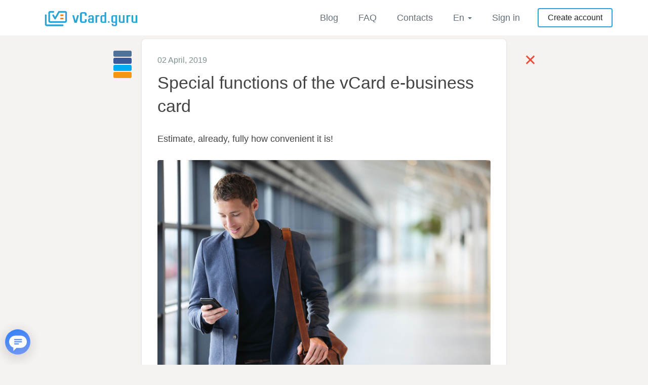

--- FILE ---
content_type: text/html; charset=utf-8
request_url: https://vcard.guru/Blog/BPage/2518481199719926053
body_size: 8744
content:


<!DOCTYPE html>

<html lang="en">
<head prefix="og: http://ogp.me/ns# fb: http://ogp.me/ns/fb# website: http://ogp.me/ns/website#">
    <title>Blog | Free electronic business card | vCard.guru</title>
    <meta charset="utf-8">
    <meta name="viewport" content="width=device-width, initial-scale=1.0">
    <meta name="HandheldFriendly" content="True">
    <meta http-equiv="Cache-Control" content="no-cache">
    <meta http-equiv="cleartype" content="on">
    <meta name="apple-mobile-web-app-capable" content="yes">
    <meta http-equiv="X-UA-Compatible" content="IE=edge">
    <meta http-equiv="imagetoolbar" content="no">
    <meta http-equiv="msthemecompatible" content="no">
    <meta name="format-detection" content="telephone=no">
    <meta name="format-detection" content="address=no">

    <meta name="description" content=" Blog service vCard.guru. Our articles are useful and very interesting. Also there is the possibility that subscribing to us - you can increase sales and facilitate communication with customers" />
    <meta name="keywords" content="blog vCard.guru, blog of digital business card,  blog of digital business card vcard, blog of digital business card vCard.guru, blog of free business card vcard, blog of free business card vCard.guru, vcard service blog, vCard.guru articles, vcard blog, vCard.guru service blog" />
    <meta name="keywords" content="blog vCard.guru, blog of digital business card,  blog of digital business card vcard, blog of digital business card vCard.guru, blog of free business card vcard, blog of free business card vCard.guru, vcard service blog, vCard.guru articles, vcard blog, vCard.guru service blog" />

    <meta property="og:title" content="Blog | Free electronic business card | vCard.guru" />
    <meta property="og:description" content=" Blog service vCard.guru. Our articles are useful and very interesting. Also there is the possibility that subscribing to us - you can increase sales and facilitate communication with customers" />
    <meta property="og:image" content="~/Content/img/favicons/android-chrome-192x192.png" />
    <meta property="og:url" content="https://vcard.guru/Blog/BPage/2518481199719926053" />

    <link rel=”shortcut icon” href="/Content/img/favicons/favicon-32x32.png" type=”image/x-icon” />
    <link rel="apple-touch-icon" sizes="180x180" href="/Content/img/favicons/apple-touch-icon.png">
    <link rel="icon" type="image/png" sizes="512x512" href="/Content/img/favicons/android-chrome-512x512.png">
    <link rel="icon" type="image/png" sizes="192x192" href="/Content/img/favicons/android-chrome-192x192.png">
    <link rel="icon" type="image/png" sizes="32x32" href="/Content/img/favicons/favicon-32x32.png">
    <link rel="icon" type="image/png" sizes="16x16" href="/Content/img/favicons/favicon-16x16.png">

    <link rel="manifest" href="/Content/img/favicons/site.webmanifest">
    <link rel="mask-icon" href="/Content/img/favicons/safari-pinned-tab.svg" color="#5bbad5">
    <meta name="msapplication-TileColor" content="#da532c">
    <meta name="theme-color" content="#ffffff">

    <script src="/bundles/modernizr?v=inCVuEFe6J4Q07A0AcRsbJic_UE5MwpRMNGcOtk94TE1"></script>

    <link href="/common/css?v=sP1qfDWZoRc8tThwlLzZXZAhITlxNqH-sWq-wNf_dZI1" rel="stylesheet"/>

    <link href="/main/css?v=fJlTtK4rt2ieAQYgYgV_YH8PR799_8PLZt4irP9l9WU1" rel="stylesheet"/>


    
    
    <!--JSON-LD -->
<script type="application/ld+json">
{
  "@context" : "http://schema.org",
  "@type" : "Article",
  "name" : "Special functions of the vCard e-business card",
 "headline": "Advantages of digital business cards | Blog",
  "author" : {
    "@type" : "Person",
    "name" : "Andrew Kazantsev"
  },
  "datePublished" : "2018-04-02",
   "dateModified":"2018-04-02",
  "mainEntityOfPage" : "https://vcard.is/Blog/BPage/2518481199719926053",
  "image" : "https://vcard.is/Images?id=Special_functions_of_digital_business_card_1.jpg",
  "publisher" : {
    "@type" : "Organization",
    "url":"https://vcard.is",
    "name" : "vCard.is Omega365 Ltd.",
    "logo":{
            "@type" : "ImageObject",
             "url" : "https://vcard.is/Images?id=logo%20167x167.png",
             "contentUrl" : "https://vcard.is/Images?id=logo%20167x167.png",
             "height" : "55",
             "width" : "167"
              }
  }  
}
</script>

    


<script>
  (function(i,s,o,g,r,a,m){i['GoogleAnalyticsObject']=r;i[r]=i[r]||function(){
  (i[r].q=i[r].q||[]).push(arguments)},i[r].l=1*new Date();a=s.createElement(o),
  m=s.getElementsByTagName(o)[0];a.async=1;a.src=g;m.parentNode.insertBefore(a,m)
  })(window,document,'script','//www.google-analytics.com/analytics.js','ga');

  ga('create', 'UA-56525519-1', 'auto');
  ga('send', 'pageview');

</script>
</head>

<body>
<!-- Yandex.Metrika counter -->
<script type="text/javascript">(function (d, w, c) { (w[c] = w[c] || []).push(function () { try { w.yaCounter49841116 = new Ya.Metrika2({ id: 49841116, clickmap: true, trackLinks: true, accurateTrackBounce: true, webvisor: true }); } catch (e) { } }); var n = d.getElementsByTagName("script")[0], s = d.createElement("script"), f = function () { n.parentNode.insertBefore(s, n); }; s.type = "text/javascript"; s.async = true; s.src = "https://mc.yandex.ru/metrika/tag.js"; if (w.opera == "[object Opera]") { d.addEventListener("DOMContentLoaded", f, false); } else { f(); } })(document, window, "yandex_metrika_callbacks2");</script> <noscript><div><img src="https://mc.yandex.ru/watch/49841116" style="position:absolute; left:-9999px;" alt="" /></div></noscript> <!-- /Yandex.Metrika counter -->
<!-- Global site tag (gtag.js) - Google Analytics -->
<script async src="https://www.googletagmanager.com/gtag/js?id=UA-123336326-1"></script>
<script>
    window.dataLayer = window.dataLayer || [];
    function gtag() { dataLayer.push(arguments); }
    gtag('js', new Date());

    gtag('config', 'UA-123336326-1');
</script>
    





<header>
    <nav class="navbar navbar-default navbar-fixed-top">
        <div class="container">
            <div class="navbar-header">
                <button class="navbar-toggle collapsed" type="button" data-toggle="collapse" data-target="menu" aria-expanded="false">
                    <span class="sr-only">Menu</span>
                    <span class="icon-bar"></span>
                    <span class="icon-bar"></span>
                    <span class="icon-bar"></span>
                </button>

                <a class="navbar-brand" href="/">
                    <img class="img-svg logo" src="/Content/img/logo.svg">
                </a>
            </div>

            <menu class="collapse navbar-collapse">
<form action="/Account/LogOff" id="logoutForm" method="post"><input name="__RequestVerificationToken" type="hidden" value="0GN7JyFXqxNYh4YOzIKGAmxBo6vqwdSRz84lUUFLoFlIOG2T4MGHXbnKqlpRb6aRP_mye1bJXcPA6jsZ5k7kdZLD7iM2IHh68U6395GZJq01" /></form>
                <ul class="nav navbar-nav navbar-right text-right">
                    <li class="text-right"><a href="/Blog">Blog</a></li>
                    <li class="text-right"><a href="/Faq">FAQ</a></li>
                    <li class="text-right"><a href="/Contacts">Contacts</a></li>

                    <li class="dropdown text-right">
                        <a href="#" class="dropdown-toggle" id="langdropdown" data-toggle="dropdown" aria-haspopup="true" aria-expanded="false">
                            <span class="hidden-ms hidden-xs">
                                En
                            </span>
                            <span class="visible-ms-inline visible-xs-inline">
                                English
                            </span>
                            <span class="caret"></span>
                        </a>
                        <ul class="dropdown-menu dropdown-menu-right" aria-labelledby="langdropdown">
                            <li><a href="/en/Blog/BPage/2518481199719926053">English</a></li>
                            <li><a href="/ru/Blog/BPage/2518481199719926053">Русский</a></li>
                        </ul>
                    </li>

                        <li class="text-right"><a href="#" data-toggle="modal" data-target="#loginWith">Sign in</a></li>
                        <div class="nav navbar-form navbar-right text-right">
                            <div class="form-group">
                                <a class="btn btn-primary btn-alt btn-wide" data-toggle="modal" data-target="#registrate" href="#">Create account</a>
                            </div>
                        </div>
                </ul>
            </menu>
        </div>
    </nav>
</header>


<div class="page">
    




<div class="page-blog">

    <aside class="blog__side">
        <div class="container">
            <div class="row">
                <div class="col-lg-2 col-md-1 col-xs-10">
                    <div class="blog__date text-muted visible-xs mar-top-10">
                        02 April, 2019
                    </div>

                    <div class="blog__side-share hidden-xs">
                        <h5 class="visible-sm-inline">Share</h5>
                        <div class="buttons">
                            <a class="btn btn-vk btn-sm" rel="nofollow" href="javascript:void(0)" onclick="Share.vkontakte()" title="Folow on VKontakte"><span class="social-vk"></span></a>
                            <a class="btn btn-fb btn-sm" rel="nofollow" href="javascript:void(0)" onclick="Share.facebook()" title="Follow on Facebook"><span class="social-facebook"></span></a>
                            <a class="btn btn-tw btn-sm" rel="nofollow" href="javascript:void(0)" onclick="Share.twitter()" title="Follow on Twitter"><span class="social-twitter"></span></a>
                            <a class="btn btn-ok btn-sm" rel="nofollow" href="javascript:void(0)" onclick="Share.odnoklassniki()" title="Follow on Odnoklasniki"><span class="social-ok"></span></a>
                        </div>
                    </div>
                </div>
                <div class="col-lg-offset-8 col-lg-2 col-md-offset-10 col-md-1 col-xs-2">
                    <div class="blog__side-return">
                        <a class="page-close" href="/Blog">
                            <span class="sr-only">Articles list</span>
                            <span>&#10005;</span>
                        </a>
                    </div>
                </div>
            </div>
        </div>

    </aside>

    <div class="container">

        <div class="blog__container">
            <div class="panel panel-default panel-lg">
                <article class="panel-body">
                    <h1 class="hidden">Special functions of e-business card</h1>
                    <div class="blog__date text-muted hidden-xs">
                        02 April, 2019
                    </div>
                    <div class="blog__title">
                        Special functions of the vCard e-business card
                    </div>
                    <div class="blog__text blog__text_abstract">
                        <p>Estimate, already, fully how convenient it is!</p>
                    </div>
                    <div class="blog__text">
                        <p class="MsoNormal"><img src="https://vcard.guru/Images?id=Special_functions_of_digital_business_card_1.jpg" alt="digital_business_card_vcard" align="none"><br></p><p class="MsoNormal"><b style="color: rgb(85, 85, 85); font-family: &quot;Blogger Sans Web&quot;, Helvetica, Arial, sans-serif; font-size: 41px;"><br>Special functions of
e-business card</b><br></p><b><o:p></o:p></b><p></p><p class="MsoNormal"><span lang="EN-US" style="font-family:&quot;Blogger Sans&quot;;
mso-ansi-language:EN-US"><font size="4">It would be strange if the functions of an electronic
business card were exactly the same as a paper one. Do Internet technologies
give any significant advantages to this tool? Sure they do!</font><o:p></o:p></span></p><p class="MsoNormal"><b><span lang="EN-US" style="font-family:&quot;Blogger Sans&quot;;mso-ansi-language:EN-US"></span></b></p><h2><b>Always in touch</b></h2><b><o:p></o:p></b><p></p><p class="MsoNormal"><span lang="EN-US" style="font-family:&quot;Blogger Sans&quot;;
mso-ansi-language:EN-US"><font size="4">The most valuable feature of electronic business card
for users is the exceptional usability. To achieve maximum ergonomics, we came
up some special tools.<o:p></o:p></font></span></p><p class="MsoNormal"><font size="4"><span lang="EN-US" style="font-family:&quot;Blogger Sans&quot;;
mso-ansi-language:EN-US">Let’s consider email for instance. It seems to be one
of the first widely used Internet technologies and it is unlikely to give up
its position. Email is really convenient for people: it is much easier and
faster than paper correspondence but much more meaningful and reliable than
messengers. Electronic contact card is able to make this communication </span><span style="font-family:&quot;Blogger Sans&quot;"><a href="https://vcard.guru/en/Blog/BPage/2518589071037932030" title="B-cards as market development tools" target="_blank">useful for your business</a></span></font><span lang="EN-US" style="font-family:&quot;Blogger Sans&quot;;mso-ansi-language:EN-US"><font size="4"><a href="https://vcard.guru/en/Blog/BPage/2518617504740911709" title="What should one know about electronic b-cards?" target="_blank">!</a> Just take
our free business card builder, select "Functions" and click
"email Signature". Here you find clear instructions on how to use
your business card as signature in each letter. This let the recipient to find faster
ways to communicate with you but the letter will not look overloaded.</font><o:p></o:p></span></p><p class="MsoNormal"><b><span lang="EN-US" style="font-family:&quot;Blogger Sans&quot;;mso-ansi-language:EN-US"></span></b></p><h2><b>Free business card on
your website</b></h2><b><o:p></o:p></b><p></p><p class="MsoNormal"><font size="4"><span lang="EN-US" style="font-family:&quot;Blogger Sans&quot;;
mso-ansi-language:EN-US">Do you have your own website? Great! Using a free
business card template you can make contact section </span><span style="font-family:&quot;Blogger Sans&quot;"><a href="https://vcard.guru/en/Blog/BPage/2518607018828365138" title="B-card etiquette: 5 rules" target="_blank">complete and memorable</a></span></font><span lang="EN-US" style="font-family:&quot;Blogger Sans&quot;;mso-ansi-language:EN-US"><font size="4">. You don’t
even need to think about how to do it. vCard constructor already have
"Widget for site" option. You’ll receive a code to insert directly
into the site’s body. You also can choose the most suitable settings for your design.
For example, you may use icons or buttons.</font><o:p></o:p></span></p><p class="MsoNormal"><b><span lang="EN-US" style="font-family:&quot;Blogger Sans&quot;;mso-ansi-language:EN-US"></span></b></p><h2><b>Just one movement</b></h2><b><o:p></o:p></b><p></p><p class="MsoNormal"><font size="4"><span lang="EN-US" style="font-family:&quot;Blogger Sans&quot;;
mso-ansi-language:EN-US">You might say it’s not bad. But does vCard have
anything for those who prefer their smartphone for communication? It has! For
these users we provide your card as QR-code. You just need to scan a special
picture to see all the information from business card. This tool is especially useful
for traditional paper media such as posters, stickers… and paper business
cards! It allows you not to lose lovers of </span><span style="font-family:
&quot;Blogger Sans&quot;"><a href="javascript:nicTemp();">tangible sources of
information</a></span><span lang="EN-US" style="font-family:&quot;Blogger Sans&quot;;
mso-ansi-language:EN-US"> and fans of digital communication. <o:p></o:p></span></font></p><p class="MsoNormal"><span lang="EN-US" style="font-family:&quot;Blogger Sans&quot;;
mso-ansi-language:EN-US"><font size="4">Use vCard service to maximize your capabilities!</font><br><br></span></p><p class="MsoNormal" style="margin-bottom: 20px; margin-left: 3.75pt; font-family: &quot;Blogger Sans&quot;; text-align: center; color: rgb(51, 51, 51); font-size: 18px;">If you have any questions, we will be happy to answer you!</p><p class="MsoNormal" style="margin-bottom: 20px; font-family: &quot;Blogger Sans&quot;; text-align: center; color: rgb(51, 51, 51); font-size: 18px;"><o:p></o:p></p><p class="MsoNormal" style="margin-bottom: 20px; font-family: &quot;Blogger Sans&quot;; text-align: center; color: rgb(51, 51, 51); font-size: 18px;"><span style="font-size: 14pt; line-height: 19.9733px;"><o:p><span style="font-size: 18px;">Go to the&nbsp;</span><font color="#428bca"><span style="background-image: initial; background-position: 0px 0px; background-size: initial; background-repeat: initial; background-attachment: initial; background-origin: initial; background-clip: initial; font-size: 18px;"><a href="https://vcard.guru/en/Contacts" title="Contacts vCard.guru" target="_blank">«Contacts»</a></span></font><span style="font-size: 18px;">&nbsp;section or write us to mail:&nbsp;</span><a href="mailto:support@vcard.guru" style="background: 0px 0px rgb(255, 255, 255); color: rgb(24, 188, 156); font-family: &quot;Blogger Sans Web&quot;, Helvetica, Arial, sans-serif; font-size: 16px; text-align: start;">support@vcard.guru</a></o:p></span></p>

<p class="MsoNormal"><span style="font-family:&quot;Blogger Sans&quot;"><o:p>&nbsp;</o:p></span></p>
                    </div>
                </article>
            </div>
            <div class="panel panel-default panel-lg blog__share">
                <div class="panel-body">
                    <h4 class="mar-top-0">Was helpfull? <br class="visible-xs">Share!</h4>
                    <div class="buttons mar-top-20">
                        <a class="btn btn-vk" rel="nofollow" href="javascript:void(0)" onclick="Share.vkontakte()" title="Folow on VKontakte"><span class="social-vk"></span> ВКонтакте</a>
                        <a class="btn btn-fb" rel="nofollow" href="javascript:void(0)" onclick="Share.facebook()" title="Follow on Facebook"><span class="social-facebook"></span> Facebook</a>
                        <a class="btn btn-tw" rel="nofollow" href="javascript:void(0)" onclick="Share.twitter()" title="Follow on Twitter"><span class="social-twitter"></span> Twitter</a>
                        <a class="btn btn-ok" rel="nofollow" href="javascript:void(0)" onclick="Share.odnoklassniki()" title="Follow on Odnoklasniki"><span class="social-ok"></span> Одноклассники</a>
                    </div>
                </div>
            </div>
            <div class="blog__nav">
                <div class="row">
                    <div class="col-sm-offset-1 col-sm-10">
                        <div class="row">
                            <div class="col-ms-6 col-ms-push-6">
                                    <h4 class="text-center mar-top-30">
                                        <a href="/Blog/BPage/2518470778273702846" class="text-text">Next article</a>
                                    </h4>
<a class="panel panel-default card" href="/Blog/BPage/2518470778273702846">
    <div class="panel-body card__body">
        <div class="card__image">
            <img src="/Images?id=сontacts_on_business_card_advanced_settings_main.jpg" />
        </div>
        <div class="card__content">
            <div class="card__title">
                Communication channels in the digital business card
            </div>
            <div class="card__date text-muted">4/14/2019</div>
            <div class="card__text">
                Advanced settings for modern business cards
            </div>
        </div>
        <div class="card__footer">
            <button type="button" class="btn btn-primary btn-alt">Read Article</button>
        </div>
    </div>
</a>                            </div>
                            <div class="col-ms-6 col-ms-pull-6">
                                    <h4 class="text-center mar-top-30">
                                        <a href="/Blog/BPage/2518492258326535711" class="text-text">Previous article</a>
                                    </h4>
<a class="panel panel-default card" href="/Blog/BPage/2518492258326535711">
    <div class="panel-body card__body">
        <div class="card__image">
            <img src="/Images?id=who_needs_digital_business_card_main_vcard.jpg" />
        </div>
        <div class="card__content">
            <div class="card__title">
                Who needs digital business card?
            </div>
            <div class="card__date text-muted">3/20/2019</div>
            <div class="card__text">
                Who, to whom - only one!
            </div>
        </div>
        <div class="card__footer">
            <button type="button" class="btn btn-primary btn-alt">Read Article</button>
        </div>
    </div>
</a>                            </div>
                        </div>
                    </div>
                </div>
            </div>

            <div class="text-center mar-top-50-resp">
                <a href="/Blog" class="btn btn-primary">
                    Articles list
                </a>
            </div>
        </div>

    </div>
</div>



</div>

<footer>
    <div class="container">
        <div class="row">
            <div class="col-md-7 col-sm-7 col-xs-12 col-md-offset-1">
                <p class="foott">&#169; All rights reserved 2026 vCard.guru</p>
                <div class="footLinks">
                    <a href="/Legal/UserAgreement" target="_blank">Terms of Use</a>
                    <a href="/Legal/PrivacyPolicy" target="_blank">Privacy Policy</a>
                </div>
            </div>
            <div class="col-md-4 col-sm-4 col-xs-12 text-center invisible">
                <ul class="socli">
                    <li><a href=""><img src="/Content/img/soc1.png" alt=""></a></li>
                    <li><a href=""><img src="/Content/img/soc2.png" alt=""></a></li>
                </ul>
            </div>
        </div>
    </div>
</footer>






    
<div class="modal fade" id="registrate" tabindex="-1" role="dialog" aria-labelledby="myModalLabel">
    <div class="modal-dialog" role="document">
        <div class="modal_wrapper">
            <div class="registrate_wrp">
                <div class="closeModal" data-dismiss="modal" aria-label="Close"><i class="glyphicon glyphicon-remove"></i></div>
                <div class="registrate_img"><img src="/Content/img/logo.svg" alt="logo"></div>

<form action="/Account/ExternalLogin" method="post" role="form"><input name="__RequestVerificationToken" type="hidden" value="uapO7Jmz7yzlKTJ0Nast0GwJV1X_OwghHkCRNh9ddWXpQyXMK-zNNzbHfbk8Yx5Kc_ybJnZHXxoPWUs0mLiJoIcuLuhsYiA5ev7Xjm5Z7241" />                                <button type="submit" class="btn-block login_button logingoogle" name="provider" value="Google">
                                    <img src="/Content/img/google_icon.svg" alt=""> Signup with Google
                                </button>
</form>                
            </div>
        </div>
    </div>
</div>


<div class="modal fade" id="loginWith" tabindex="-1" role="dialog" aria-labelledby="myModalLabel">
    <div class="modal-dialog" role="document">
        <div class="modal_wrapper">
            <div class="registrate_wrp">
                <div class="closeModal" data-dismiss="modal" aria-label="Close"><i class="glyphicon glyphicon-remove"></i></div>
                <div class="registrate_img"><img src="/Content/img/logo.svg" alt="logo"></div>

<form action="/Account/ExternalLogin" method="post" role="form"><input name="__RequestVerificationToken" type="hidden" value="DpzAWQ9pdxGUAqveMMYKgYAA4yGFzcMDLjtUAj4mU2BbqZoog8jUGcrG_53AVzAqrJ4U5TGSAqSE0dmpQkGm7ZE8rLv10tXB9p8vUzE1kKI1" />                                <button type="submit" class="btn-block login_button logingoogle" name="provider" value="Google">
                                    <img src="/Content/img/google_icon.svg" alt=""> Sign in with Google
                                </button>
                                <button type="submit" class="btn-block login_button loginfb" name="provider" value="Facebook">
                                    <img src="/Content/img/facebook-icon.svg" alt=""> Sign in with Facebook
                                </button>
</form>                <p class="ormail"><span>OR</span></p>
                <a href="/Account/LoginEmail" class="login_button loginmail">
                    <img src="/Content/img/envelope.svg" alt=""> Sign in with email
                </a>
                <p class="politika">Продолжая, Вы соглашаетесь с нашей <a href="/Legal/PrivacyPolicy">Privacy Policy</a></p>
            </div>
        </div>
    </div>
</div>




    <script src="/bundles/jquery?v=2u0aRenDpYxArEyILB59ETSCA2cfQkSMlxb6jbMBqf81"></script>

    <script src="/bundles/bootstrap?v=-g7cxTWQV6ve_iRyKtg7LoBytQltgj_w8zTNeaLaBc41"></script>


    

    
    


    <script src="/bundles/common?v=b2UjSKl_4lqxTT3Ji3NHAJCkzW0WFsOvY_Y-ET0EcTY1"></script>


    
    


        <script src="https://vcard.guru/widget/support" async=""></script>
</body>
</html>

--- FILE ---
content_type: text/html; charset=utf-8
request_url: https://vcard.guru//home/bcard/support/?widget=true&ref=
body_size: 5164
content:




<!DOCTYPE html>

    <html>
    <head>
        <meta charset="utf-8">
        <meta name="viewport" content="width=device-width, initial-scale=1.0">
        <meta name="HandheldFriendly" content="True">
        <meta http-equiv="Cache-Control" content="no-cache">
        <meta http-equiv="cleartype" content="on">
        <meta name="apple-mobile-web-app-capable" content="yes">
        <meta http-equiv="X-UA-Compatible" content="IE=edge">
        <meta http-equiv="imagetoolbar" content="no">
        <meta http-equiv="msthemecompatible" content="no">
        <meta name="format-detection" content="telephone=no">
        <meta name="format-detection" content="address=no">

        <link href="/common/css?v=sP1qfDWZoRc8tThwlLzZXZAhITlxNqH-sWq-wNf_dZI1" rel="stylesheet"/>


        <style>
        html, body {
            background: transparent !important;
            position: relative;
            height: 100vh;
            overflow-y: auto;
        }

        .card_preview {
            text-align: center;
            width: 100%;
            transition: 0.3s;
            display: table-cell;
            vertical-align: bottom;
            padding-bottom: 16px;
            overflow: hidden;
        }

        .card_wrapper {
            margin-top: 10px;
            width: 360px;
            display: block;
            position: relative;
            border-radius: 16px;
            background-color: rgb(255, 255, 255);
            box-shadow: 3px 5.196px 17.46px 0.54px rgba(0, 0, 0, 0.05);
            margin: auto;
        }

        .card_header {
            border-top-left-radius: 16px;
            border-top-right-radius: 16px;
            background-image: linear-gradient(521deg,  rgb(0, 98, 255),  rgb(89, 131, 240));
            padding-top: 20px;
            padding-bottom: 65px;
            padding-left: 20px;
            padding-right: 20px;
            background-size: 110% 110%;
            background-position: center;
        }

            .card_header p {
                font-size: 2.2rem;
                font-weight: 500;
                line-height: 1.3;
                color: #fff;
                margin: 15px 0;
            }

            .card_header span {
                display: block;
                color: #fff;
                line-height: 1.3;
                font-size: 1.4rem;
            }

        .card_body {
            z-index: 100;
            position: relative;
            padding: 15px;
            margin-top: -63px;
            height: 100%;
            padding-bottom: 5px;
        }

        .card_panel {
            border-radius: 5px;
            background-color: rgb(255, 255, 255);
            box-shadow: 0px 4px 8px 0px rgba(0, 0, 0, 0.08);
            margin-bottom: 5px;
            padding: 15px;
            width: 100%;
        }

        .card_avatar {
            text-align: left;
            display: block;
        }

            .card_avatar .avatar_photo {
                display: inline-block;
                vertical-align: middle;
                background-position: center;
                height: 67px;
                width: 67px;
                border-radius: 50%;
                background-size: cover;
            }

        .avatar_descript {
            display: inline-block;
            vertical-align: middle;
            padding-left: 15px;
            width: calc(100% - 86px);
        }

        .card_avatar p {
            font-size: 1.8rem;
            color: #444;
            font-weight: 600;
            margin-bottom: 0;
        }

        .card_avatar span {
            font-size: 1.4rem;
            color: #646f79;
            display: block;
        }

        .card_links {
            position: relative;
        }

            .card_links ul {
                float: none;
                width: 100%;
                padding: 0;
                margin: 0;
                list-style-type: none;
            }

                .card_links ul li {
                    float: none;
                    width: auto;
                    display: inline-flex;
                }

                    .card_links ul li span {
                        display: block;
                        font-weight: 300;
                        color: #646f79;
                        margin: 5px 0 10px 0;
                        font-size: 1.2rem;
                    }

                    .card_links ul li a {
                        text-decoration: none !important;
                        transition: 0.3s;
                        color: inherit !important;
                    }

        .card_links2 a {
            display: block;
            width: 100%;
            font-size: 1.6rem;
            font-weight: 500;
            color: #fff !important;
            text-decoration: none !important;
            transition: 0.3s;
            border-radius: 4px;
            background-color: rgb(89, 131, 240);
            height: 42px;
            line-height: 42px;
            margin-top:10px;
        }

        .copyright a {
            font-size: 13px;
            color: #444 !important;
            opaque:.7;
            text-decoration: none !important;
            display: block;
            font-weight: 600;
            padding-bottom: 20px;
        }

        .social-button {
            width: 50px;
            text-align: center;
            margin: 10px;
            margin-top: 0px;
            cursor: pointer;
        }

        .social-buttons {
            display: -webkit-box;
            display: -ms-flexbox;
            display: flex;
            -webkit-box-orient: horizontal;
            -webkit-box-direction: normal;
            -ms-flex-direction: row;
            flex-direction: row;
            -ms-flex-wrap: wrap;
            flex-wrap: wrap;
            -webkit-box-pack: center;
            -ms-flex-pack: center;
            justify-content: space-around;
        }

        .social-button img,
        .social-button span {
            display: block;
            margin: auto;
        }

        .social-button img {
            width: 100%;
        }

        .social-button span {
            margin-top: 6px;
            color: #818f90;
            font-size: 14px;
            display: none;
        }

        .social-button:hover span,
        .social-button:active span {
            color: #17a557;
        }

        .hiddencard {
            position: absolute;
            -webkit-transform: scale(0);
            -moz-transform: scale(0);
            -o-transform: scale(0);
            transform: scale(0);
        }

        .closeInfoPanel {
            position: absolute;
            z-index: 100;
            right: -10px;
            cursor: pointer;
        }

        .map_content {
            padding-top: 30px;
        }

        .map_content p {
            margin-bottom: 25px;
            font-size: 16px;
            color: #646f79;
        }

        .controls_group {
        }

        .controls_group a {
            display: inline-block;
            vertical-align: middle;
            width: calc(100% - 75px);
            font-size: 14px;
            color: #151b26 !important;
            text-decoration: none !important;
            border-width: 2px;
            border-color: rgb(89, 131, 240);
            border-style: solid;
            border-radius: 4px;
            transition: 0.3s;
            height: 50px;
            padding: 12px 0px;
        }

        .controls_group a:hover {
            background-color: rgb(89, 131, 240);
            color: #fff !important
        }

        .visibleInfoPanel {
            transform: scale(1) !important;
            position: relative !important;
        }

        .info_panel {
            position: relative;
            transition: 0.3s;
        }

        .social-button .round-button {
            width: 50px;
            height: 50px;
            border-radius: 25px;
        }

        .brand_email {
            background-color: #ea4335;
        }

        .brand_phone {
            background-color: #009f4d;
        }

        .brand_address {
            background-color: #fe5000;
        }

        .brand_wa {
            background-color: #25d366;
        }

        .brand_sk {
            background-color: #00aff0;
        }

        .brand_me {
            background-color: #0084ff;
        }

        .brand_vk {
            background-color: #45668e;
        }

        .brand_ok {
            background-color: #ed812b;
        }

        .brand_te {
            background-color: #0088cc;
        }

        .brand_tw {
            background-color: #1da1f2;
        }

        .brand_yt {
            background-color: #ff0000;
        }

        .brand_qr {
            background-color: #0088cc;
        }

        .brand_ig {
            background-color: #c13584;
        }

        .brand_vb {
            background-color: #8f5db7;
        }
        .fa {
            display: block;
            background-position-x: center;
            background-position-y: center;
            height: inherit;
            width: auto;
            background-repeat: no-repeat;
            background-size: 100%;
            margin: 10px;
        }

        .fa-whatsapp {
            margin: 8px;
            background-image: url('../../../Content/img/svg/white/whatsapp.svg');
        }

        .fa-telegram-plane {
            background-image: url('../../../Content/img/svg/white/telegram-plane.svg');
        }

        .fa-facebook {
            background-image: url('../../../Content/img/svg/white/facebook.svg');
        }

            .fa-facebook-messenger {
                margin: 11px;
                background-image: url('../../../Content/img/svg/white/facebook-messenger.svg');
            }

        .fa-viber {
            background-image: url('../../../Content/img/svg/white/viber.svg');
        }

        .fa-vk {
            background-image: url('../../../Content/img/svg/white/vk.svg');
        }

        .fa-odnoklassniki {
            background-image: url('../../../Content/img/svg/white/odnoklassniki.svg');
        }

        .fa-skype {
            background-image: url('../../../Content/img/svg/white/skype.svg');
        }

        .fa-twitter {
            background-image: url('../../../Content/img/svg/white/twitter.svg');
        }

        .fa-envelope {
            margin: 11px;
            background-image: url('../../../Content/img/svg/white/envelope.svg');
        }

        .fa-phone {
            margin: 8px;
            background-image: url('../../../Content/img/svg/white/phone.svg');
        }

        .fa-map-marker {
            background-image: url('../../../Content/img/svg/white/map-marker.svg');
        }

        .fa-instagram {
            background-image: url('../../../Content/img/svg/white/instagram.svg');
        }

        .fa-youtube {
            background-image: url('../../../Content/img/svg/white/youtube.svg');
        }

        .fa-qrcode {
            background-position: center;
            background-image: url('../../../Content/img/svg/white/qrcode.svg');
        }

        @media screen and (max-width:360px) {
            .card_wrapper {
                margin: 0;
            }

            .social-button {
                width: 50px;
                margin: 10px;
            }

                .social-button span {
                    font-size: 12px;
                }
        }

        @keyframes pulse_animation {
            0% {
                transform: scale(1);
            }

            10% {
                transform: scale(1);
            }

            14% {
                transform: scale(1.2);
            }

            18% {
                transform: scale(1);
            }

            22% {
                transform: scale(1);
            }

            26% {
                transform: scale(1.2);
            }

            30% {
                transform: scale(1);
            }

            70% {
                transform: scale(1);
            }

            74% {
                transform: scale(1.2);
            }

            78% {
                transform: scale(1);
            }

            100% {
                transform: scale(1);
            }
        }

        .pulse {
            animation-name: pulse_animation;
            animation-duration: 8000ms;
            transform-origin: center;
            animation-iteration-count: infinite;
            animation-timing-function: linear;
        }
        </style>

    </head>
    <body>
        <div style="width: 100%; height: 100vh; display: table">
            


<style>
    .card_header{
        background-image: linear-gradient(521deg,  rgb(0, 98, 255),  rgb(89, 131, 240));
    }
    .close-btn {
        position: absolute;
        top: 5px;
        right: 5px;
        color: white;
    }
</style>


<div class="card_preview">
    <div class="card_wrapper">
        <div class="card_header" style="">
            <p id="cardGreeting" class="" data-target="Greeting">We are happy to help you!<br/>😎</p>
            <span id="cardPrompt" class="" data-target="Prompt">Usually, we reply within 7 minutes.<br/>☝ but we also stick to a sleep schedule😉</span>
                <div id="widget_close_btn" class="btn close-btn">X</div>
        </div>
            <div class="card_body">
                <div class="card_panel">
                    <div class="card_avatar">
                        <div class="avatar_photo " data-target="uploadImage" style="background-image: url(
                             /Images/Avatar/02e92795-61f2-47ba-a2a5-9973aaa4e649
                             )"></div>

                        <div class="avatar_descript">
                            <p id="cardName" class="" data-target="Name">Support Team</p>
                            <span id="cardOccupation" class="" data-target="Occupation">Consulting and help</span>
                        </div>
                    </div>
                </div>

                <div class="card_panel" style="padding:5px 15px;">
                    <div class="card_links">
                        <div class="social-buttons">
                            <ul id="sortableRes">

                                                                        <li id="emailButton" data-pos='0' style="">
                                            <a target="_blank" href="/ref?a=243a0f8c-0491-4409-b100-240582c6699d&amp;m=email" class="social-button pulse">
                                                <div class="round-button brand_email"><i class="fa fa-envelope"></i></div><span>Email</span>
                                            </a>
                                        </li>
                                        <li id="waButton" data-pos='3' style="">
                                            <a target="_blank" href="/ref?a=243a0f8c-0491-4409-b100-240582c6699d&amp;m=wa" class="social-button ">
                                                <div class="round-button brand_wa"><i class="fa fa-whatsapp"></i></div><span>WhatsApp</span>
                                            </a>
                                        </li>
                                        <li id="meButton" data-pos='4' style="display: none;">
                                            <a target="_blank" href="/ref?a=243a0f8c-0491-4409-b100-240582c6699d&amp;m=me" class="social-button ">
                                                <div class="round-button brand_me"><i class="fa fa-facebook-messenger"></i></div><span>Messenger</span>
                                            </a>
                                        </li>
                                        <li id="phoneButton" data-pos='1' style="display: none;">
                                            <a target="_blank" href="/ref?a=243a0f8c-0491-4409-b100-240582c6699d&amp;m=phone" class="social-button ">
                                                <div class="round-button brand_phone"><i class="fa fa-phone"></i></div><span>Phone</span>
                                            </a>
                                        </li>
                                        <li id="tgButton" data-pos='2' style="display: none;">
                                            <a target="_blank" href="/ref?a=243a0f8c-0491-4409-b100-240582c6699d&amp;m=tg" class="social-button ">
                                                <div class="round-button brand_te"><i class="fa fa-telegram-plane"></i></div><span>Telegram</span>
                                            </a>
                                        </li>
                                        <li id="vbButton" data-pos='5' style="display: none;">
                                            <a target="_blank" href="/ref?a=243a0f8c-0491-4409-b100-240582c6699d&amp;m=vb" class="social-button pulse">
                                                <div class="round-button brand_vb"><i class="fa fa-viber"></i></div><span>Viber</span>
                                            </a>
                                        </li>
                                        <li id="skButton" data-pos='6' style="display: none;">
                                            <a target="_blank" href="/ref?a=243a0f8c-0491-4409-b100-240582c6699d&amp;m=sk" class="social-button ">
                                                <div class="round-button brand_sk"><i class="fa fa-skype"></i></div><span>Skype</span>
                                            </a>
                                        </li>
                                        <li id="twButton" data-pos='7' style="display: none;">
                                            <a target="_blank" href="/ref?a=243a0f8c-0491-4409-b100-240582c6699d&amp;m=tw" class="social-button ">
                                                <div class="round-button brand_tw"><i class="fa fa-twitter"></i></div><span>Twitter</span>
                                            </a>
                                        </li>
                                        <li id="igButton" data-pos='8' style="display: none;">
                                            <a target="_blank" href="/ref?a=243a0f8c-0491-4409-b100-240582c6699d&amp;m=ig" class="social-button ">
                                                <div class="round-button brand_ig"><i class="fa fa-instagram"></i></div><span>Instagram</span>
                                            </a>
                                        </li>
                                        <li id="ytButton" data-pos='8' style="display: none;">
                                            <a target="_blank" href="/ref?a=243a0f8c-0491-4409-b100-240582c6699d&amp;m=yt" class="social-button ">
                                                <div class="round-button brand_yt"><i class="fa fa-youtube"></i></div><span>Youtube</span>
                                            </a>
                                        </li>

                            </ul>
                        </div>
                            <div class="info_panel info_address" style="-webkit-transform: scale(0);-moz-transform: scale(0);-o-transform: scale(0);transform: scale(0);position: absolute;">
                                <div class="closeInfoPanel" onclick="document.getElementsByClassName('info_address')[0].classList.remove('visibleInfoPanel');document.getElementsByClassName('social-buttons')[0].classList.remove('hiddencard')"><img src="/Content/img/close2.png" alt=""></div>
                                <div class="map_content">
                                    <div>улица Николаева, 12, Новосибирск, Россия <div class='small'>Мы живем в Новосибирском Академпарке!
г. Новосибирск, ул. Николаева 11.</div></div>
                                </div>
                            </div>
                                                                    </div>
                </div>


                <div id="cutomButtonsContainer" class="card_panel" style="padding-top:1px;display: block">
                    <div class="card_links2">
                            <a id="ab807e818def" target=&#39;_blank&#39; href="https://vcard.guru/en/Faq"
                               style="display: block;
                                      background-color:#ff002b">Frequently Asked Questions</a>
                            <a id="ad5067353034" target=&#39;_blank&#39; href="https://vcard.guru/en/Blog"
                               style="display: block;
                                      background-color:#1dce6d">Our Blog</a>
                    </div>
                </div>
            </div>
        <div class="card_footer">
            <div class="copyright">
                    <a target="_blank" href="/?ref=slf">
                        <span style="font-size:12px; opacity:.7;font-weight: 100;color:#444;">Create your own FREE vCard!</span>
                        <img src="/Content/img/logo.svg" height="18" alt="">&nbsp;
                    </a>

            </div>
        </div>
    </div>
</div>


        </div>

        
    <script>

            

        var bcontainer = document.getElementById("cutomButtonsContainer");
        if (bcontainer) {
            var links = bcontainer.querySelectorAll("a");
            for (let link of links) {
                link.onclick = function () {
                    var xhttp = new XMLHttpRequest();
                    xhttp.open('GET', 'https://vcard.guru/ref/?a=243a0f8c-0491-4409-b100-240582c6699d' + '&m=button', true);
                    xhttp.send();
                };
            }
        }

        document.getElementById('widget_close_btn').onclick = function () {
            window.parent.postMessage("widgetClosed", "*");
        };
    </script>
    </body>
</html>


--- FILE ---
content_type: text/css; charset=utf-8
request_url: https://vcard.guru/main/css?v=fJlTtK4rt2ieAQYgYgV_YH8PR799_8PLZt4irP9l9WU1
body_size: 4549
content:
body{font-family:'Roboto',sans-serif}.nopadl{padding-left:0}.nopadr{padding-right:0}.right{text-align:right}.left{text-align:left}*{outline:none!important}.one{padding-top:95px;background:#fff;overflow:hidden}header{position:fixed;top:0;width:100%;left:0;z-index:1000;background-color:#fff;padding-top:30px;padding-bottom:30px}button{transition:.3s}h1{font-weight:400;color:#555;margin:0;margin-top:130px}.subh1{font-size:26px;color:#555;line-height:1.4;margin-bottom:55px}.topForm{display:flex}section input{background:none;border:none;display:block;width:100%;font-size:18px;border-width:2px;border-color:#2ba3d5;border-style:solid;padding-left:20px;padding-right:20px;border-radius:3px;background-color:#fff;height:57px}input.btn{height:auto;width:auto}::-webkit-input-placeholder{color:#83929f}::-moz-placeholder{color:#83929f}:-moz-placeholder{color:#83929f}:-ms-input-placeholder{color:#83929f}.blueButton{color:#fff;background-color:#2ba3d5}.blueButton:hover{opacity:.6}.redButton{background-color:#f0465c}.topForm input{display:inline-block;flex:1;vertical-align:middle;margin-right:10px;margin-bottom:-10px}.phoneImg{margin-top:-85px}.two{background-color:#f4f6f7;padding:60px 0}.step_wrp p{font-size:22px;transition:.3s;margin-bottom:22px}.step_wrp p::before{content:'';display:block;margin-left:auto;margin-right:auto;background-color:#99b3f3;height:1px;width:45px;margin:20px auto}.step_wrp span{display:block;font-size:16px;transition:.3s;line-height:28px;text-align:justify;margin:0 20px}.step_wrp:hover p{color:#282b37}.step_wrp:hover span{color:#646f79}.three{padding-top:110px;position:relative;z-index:100}h2{font-size:32px;color:#555;margin:0;line-height:1.2;margin-bottom:20px}.subh2{font-size:16px;color:#83929f;line-height:1.4;margin-bottom:60px}.video_wrp{background-position:top center;background-size:cover;max-width:690px;margin-left:auto;margin-right:auto;display:block;position:relative;height:390px;box-shadow:-2.347px 4.415px 43px 0 rgba(0,0,0,.22)}.video_wrp::before{content:'';background-image:url("../img/vidLeft.png");width:230px;height:381px;display:block;background-repeat:no-repeat;position:absolute;left:-200px;bottom:-35px}.video_wrp::after{content:'';background-image:url("../img/vidRight.png");width:230px;height:381px;display:block;background-repeat:no-repeat;position:absolute;right:-190px;bottom:-39px}.video_wrp>span{position:absolute;transition:.3s;left:calc(50% - 55px);top:calc(50% - 55px)}.video_wrp:hover>span{opacity:.6}.video_wrp>div{position:absolute;font-size:11px;color:#fff;font-weight:300;line-height:1.35;display:inline-block;vertical-align:middle;background-color:#5983f0;padding-left:40px;padding-right:20px;padding-top:8px;padding-bottom:8px;border-radius:20px;background-repeat:no-repeat;background-image:url("../img/vidIcn.png");background-position:13px 50%;bottom:20px;left:20px}.four{background:#fff;overflow:hidden;padding:60px 0}.opportunities{position:relative}.opportunities ul{padding:0;margin:0;list-style-type:none}.opportunities ul li{float:left;width:33%;text-align:center;position:relative;padding-top:40px;padding-bottom:40px;transition:.3s}.opportunities ul li p{font-size:16px;color:#434b53;margin:20px 0}.opportunities ul li span{display:block;font-weight:300;color:#646f79;line-height:25px;font-size:14px;text-align:justify;margin:0 20px}.opportunities ul li:hover{border-radius:4px;background-color:#fff;box-shadow:1.584px 12.903px 22.95px 4.05px rgba(0,0,0,.05)}.startNow{margin:0;font-size:32px;text-align:right;margin-top:5px;color:#555}.five{padding-top:40px;padding-bottom:80px}.five .topForm{max-width:650px}.three{overflow:hidden;padding-bottom:45px}footer{background-color:#222b37;padding-top:20px;padding-bottom:20px}.foott{font-size:16px;color:#83929f;margin:0;margin-top:4px}.socli{padding:0;margin:0;margin-top:10px;list-style-type:none}.socli li{display:inline-block;margin-left:4px;transition:.3s;margin-right:4px}.socli li:hover{opacity:.6}header .blueButton{height:37px;width:180px;background:none;border:2px solid #2ba3d5;border-radius:4px;display:inline-block;vertical-align:middle;color:#2ba3d5}header .blueButton:hover{color:#2ba3d5}.navbar-fixed-top{box-shadow:none;padding-bottom:5px;padding-top:5px}.fixedHeader .navbar-fixed-top{border-bottom:1px solid #eaeaea;box-shadow:0 0 14px #d2d0d0}header ul{padding:0;margin:0;list-style-type:none;display:inline-block;vertical-align:middle;text-align:right}header ul li{display:inline-block;vertical-align:middle;position:relative;margin-right:0}header ul li a{color:#646f79!important;font-weight:500;transition:.3s;text-decoration:none!important}header ul li a:hover{color:#5983f0!important}header ul li a img{width:10px;margin-left:7px;margin-right:-10px;opacity:.8}header ul li>ul{position:absolute;background-color:#fff;border-radius:3px;box-shadow:0 -7px 30px 0 rgba(36,50,66,.08);margin-top:16px;padding:13px;left:-19px;opacity:0;padding-bottom:15px;top:8px;width:100px;text-align:center;transition:.3s}header ul li:hover>ul{opacity:1}header ul li>ul li{display:inline-block;text-align:center;margin:0;margin:5px 0;width:100%}header ul li>ul li a{text-transform:uppercase}.nomob{display:block}.onlymobMenu{display:none;position:absolute;right:0;top:0;padding:0}.onlymobMenu{display:none;position:absolute;right:0;top:0;padding:0}.footLinks{position:relative}.footLinks a{font-size:14px;color:#83929f!important;text-decoration:underline;margin:0;margin-right:10px;margin-top:4px}.footLinks a:hover{text-decoration:none}#nav-icon1,#nav-icon2,#nav-icon3,#nav-icon4{width:30px;height:24px;position:relative;margin:0;margin-left:auto;-webkit-transform:rotate(0deg);-moz-transform:rotate(0deg);-o-transform:rotate(0deg);transform:rotate(0deg);-webkit-transition:.5s ease-in-out;-moz-transition:.5s ease-in-out;-o-transition:.5s ease-in-out;transition:.5s ease-in-out;cursor:pointer}#nav-icon1 span,#nav-icon3 span,#nav-icon4 span{display:block;position:absolute;height:2px;width:100%;background:#737796;border-radius:9px;opacity:1;left:0;-webkit-transform:rotate(0deg);-moz-transform:rotate(0deg);-o-transform:rotate(0deg);transform:rotate(0deg);-webkit-transition:.25s ease-in-out;-moz-transition:.25s ease-in-out;-o-transition:.25s ease-in-out;transition:.25s ease-in-out}#nav-icon3 span:nth-child(1){top:0}#nav-icon3 span:nth-child(2),#nav-icon3 span:nth-child(3){top:10px}#nav-icon3 span:nth-child(4){top:20px}#nav-icon3.open span:nth-child(1){top:18px;width:0%;left:50%}#nav-icon3.open span:nth-child(2){-webkit-transform:rotate(45deg);-moz-transform:rotate(45deg);-o-transform:rotate(45deg);transform:rotate(45deg)}#nav-icon3.open span:nth-child(3){-webkit-transform:rotate(-45deg);-moz-transform:rotate(-45deg);-o-transform:rotate(-45deg);transform:rotate(-45deg)}#nav-icon3.open span:nth-child(4){top:18px;width:0%;left:50%}.logo{width:192px}.logo2{height:40px}one{padding-bottom:0}.one .col-md-7.col-sm-7.col-xs-12{position:relative;z-index:100}#blog-header{background-color:#6cc}.modal_wrapper{text-align:center}.login_button{box-shadow:1px 1px 0 transparent;border:1px solid transparent;-webkit-appearance:none;text-decoration:none!important;display:block!important;position:relative;background-color:#485a96;color:#fff!important;transition:.3s;padding:0;line-height:40px;border-radius:3px;overflow:hidden;font-size:15px;margin-bottom:18px;padding-right:32px;padding-left:32px}.login_button:hover{opacity:.7}.login_button img{width:32px;margin-right:30px;position:absolute;left:8px;top:0;height:32px;top:calc(50% - 16px)}.registrate_wrp{position:relative;margin-left:auto;margin-right:auto;background-color:#fff;padding:45px;max-width:465px}.registrate_wrp button{box-shadow:1px 1px 0 transparent;border:1px solid transparent;-webkit-appearance:none}.closeModal{color:red;position:absolute;padding:10px;z-index:100;cursor:pointer;right:3px;top:2px;font-size:18px}.registrate_wrp .closeModal{background:none}.registrate_img>img{margin-left:0;margin-bottom:25px;max-width:100%;width:120px}.logingoogle{background-color:#fff;border:1px solid #e5e5e5!important;color:rgba(0,0,0,.54)!important}.ormail{margin-bottom:15px;line-height:1;text-align:center;position:relative}.ormail span{position:relative;display:inline-block;vertical-align:middle;z-index:100;background-color:#fff;padding:0 6px}.ormail::before{content:'';display:block;width:100%;height:1px;position:absolute;left:0;z-index:10;background-color:#cacaca;top:5px}.loginmail{background-color:#2ba3d5}.politika{text-align:left;margin:0;font-size:14px}.loginVkginfb{background-color:#5181b8}.fai{display:inline-block;height:18px;width:18px;background-repeat:no-repeat;background-size:100%;vertical-align:text-top}.fa{display:block;background-position-x:center;background-position-y:center;height:inherit;width:auto;background-repeat:no-repeat;background-size:100%}.fa-whatsapp{margin:8px;background-image:url("../../Content/img/svg/white/whatsapp.svg")}.fa-telegram-plane{background-image:url("../../Content/img/svg/white/telegram-plane.svg")}.fa-facebook{background-image:url("../../Content/img/svg/white/facebook.svg")}.fa-facebook-messenger{margin:11px;background-image:url("../../Content/img/svg/white/facebook-messenger.svg")}.fa-viber{background-image:url("../../Content/img/svg/white/viber.svg")}.fa-vk{background-image:url("../../Content/img/svg/white/vk.svg")}.fa-odnoklassniki{background-image:url("../../Content/img/svg/white/odnoklassniki.svg")}.fa-skype{background-image:url("../../Content/img/svg/white/skype.svg")}.fa-twitter{background-image:url("../../Content/img/svg/white/twitter.svg")}.fa-envelope{margin:11px;background-image:url("../../Content/img/svg/white/envelope.svg")}.fa-phone{margin:8px;background-image:url("../../Content/img/svg/white/phone.svg")}.fa-map-marker{background-image:url("../../Content/img/svg/white/map-marker.svg")}.fa-instagram{background-image:url("../../Content/img/svg/white/instagram.svg")}.fa-youtube{background-image:url("../../Content/img/svg/white/youtube.svg")}.fa-wrench{background-image:url("../../Content/img/svg/white/wrench.svg")}.fa-arrow-left{background-image:url("../../Content/img/svg/white/arrow-left.svg")}.fa-bars{background-image:url("../../Content/img/svg/white/bars.svg")}.fa-copy{background-image:url("../../Content/img/svg/white/copy.svg")}.fa-times{background-image:url("../../Content/img/svg/white/times.svg")}.fa-cog{background-image:url("../../Content/img/svg/white/cog.svg")}.fa-calendar{background-image:url("../../Content/img/svg/white/calendar.svg")}.fa-google{background-image:url("../../Content/img/svg/white/google.svg")}.fa-qrcode{background-position:center;background-image:url("../../Content/img/svg/white/qrcode.svg")}@media screen and (max-width:1560px){.container{max-width:1140px}.subh1{font-size:22px}.blueButton{}section input{height:50px;font-size:15px}.phoneImg{width:533px}.four .col-md-10{width:100%;margin:0}.three .col-md-6{width:70%;margin-left:15%}.startNow{font-size:25px}header .col-md-7{width:65%}}@media screen and (max-width:1190px){.container{max-width:90%}}@media screen and (max-width:991px){.nopadl{padding-left:15px}.nopadr{padding-right:15px}.mobc{text-align:center!important}.container{max-width:98%}.logo{width:150px;margin-top:5px}header{padding-top:20px;padding-bottom:20px}.phoneImg{margin-left:60px}h1{margin-top:90px}}@media screen and (max-width:850px){.subh1{font-size:19px}.phoneImg{margin-left:0}.step_wrp span br{display:none}.opportunities ul li{width:33.3%}.opportunities ul li:nth-last-child(1),.opportunities ul li:nth-last-child(2){width:50%}.blueButton{visibility:visible!important}.startNow{font-size:22px;margin-top:9px}.socli{text-align:right}}@media screen and (max-width:767px){.container{max-width:100%}.logo{margin:0;width:120px}.nomob{display:none}.onlymobMenu{display:block}header .blueButton{height:37px;width:180px;background:none;border:2px solid #5983f0;border-radius:4px;display:inline-block;vertical-align:middle;color:#5983f0;width:90%;margin:0 auto;display:block}header ul{padding:0;margin:0;list-style-type:none;display:inline-block;vertical-align:middle;text-align:right;width:100%;display:block;text-align:center;padding-top:30px;background-color:#fff}header ul li{display:block;vertical-align:middle;position:relative;margin-right:0;width:100%;text-align:center;margin-bottom:10px}header ul li a{color:#646f79!important;font-weight:500;font-size:17px;transition:.3s;text-decoration:none!important}header ul li>ul{position:absolute;background-color:#fff;border-radius:3px;box-shadow:0 -7px 30px 0 rgba(36,50,66,.08);margin-top:16px;padding:13px;left:-19px;opacity:0;padding-bottom:15px;top:8px;width:100px;text-align:center;transition:.3s;width:96%;left:2%;z-index:100;display:none}header ul li:hover>ul{display:block}header ul li>ul li{width:auto}header ul li>ul{box-shadow:0 0 14px #d2d0d0}.one{padding-top:55px}h1{margin-top:15px;text-align:center;margin-bottom:15px}.one br{display:none}.subh1{margin-bottom:15px;font-size:15px;text-align:center}.phoneImg{margin-left:0;max-width:100%;margin:0 auto;position:relative;left:19px}.topForm{display:block}.topForm input,.topForm button{width:100%;display:block;position:relative;z-index:100;margin:0;margin-bottom:10px}.two{padding:45px 0}.step_wrp p{font-size:18px;margin-bottom:15px}.step_wrp span{line-height:1.4;margin-bottom:25px}.subh2{font-size:13px}.video_wrp::before,.video_wrp::after{display:none}.three .col-md-6{width:100%;margin:0}.subh2 br{display:none}.three{padding-top:35px}h2{font-size:20px}.video_wrp{height:260px}.video_wrp>span{position:absolute;transition:.3s;left:calc(50% - 30px);top:calc(50% - 30px)}.video_wrp>span img{width:60px}.video_wrp>div{position:absolute;font-size:9px;color:#fff;font-weight:300;line-height:1.35;display:inline-block;vertical-align:middle;background-color:#5983f0;padding-left:40px;padding-right:20px;padding-top:8px;padding-bottom:8px;border-radius:20px;background-repeat:no-repeat;background-image:url("../img/vidIcn.png");background-position:13px 50%;bottom:5px;left:5px}.opportunities ul{margin-left:-15px;margin-right:-15px}.opportunities ul li{width:50%;padding:20px 0;height:250px;padding:10px;margin-bottom:15px;display:flex;align-items:center}.opportunities ul li br{display:none}.opportunities ul li:nth-last-child(1){width:100%;height:auto}.four{padding-bottom:40px}.five{padding:40px 0}.foott{text-align:center;margin-bottom:15px}.socli{text-align:center}.startNow{font-size:16px;margin-top:0;text-align:center;margin-bottom:25px}.footLinks a{display:block;text-align:center;margin:0;margin-bottom:10px}.overcard_map_wrapper{border-radius:0}.registrate_wrp{padding:18px}}@media screen and (max-width:360px){.topForm{display:block}.topForm input,.topForm button{display:block}}@media screen and (max-width:991px){.phoneImg{margin-left:-64px;width:467px}h1{font-size:30px;margin-bottom:30px}.redButton{position:relative;z-index:100}}@media screen and (max-width:850px){h1{margin-top:20px}.topForm{display:block}.topForm input,.topForm button{display:block!important;width:100%!important;flex:initial;position:relative;z-index:100;margin:0;margin-bottom:20px}.subh1{margin-bottom:30px}header ul li{margin-right:14px}header .blueButton{width:170px}}@media screen and (max-width:767px){.phoneImg{margin-left:-64px;max-width:467px;margin:0 auto;width:100%;display:block}}

--- FILE ---
content_type: text/javascript; charset=utf-8
request_url: https://vcard.guru/bundles/common?v=b2UjSKl_4lqxTT3Ji3NHAJCkzW0WFsOvY_Y-ET0EcTY1
body_size: 26054
content:
function copyImageUrl(n){var t=document.createElement("textarea");t.style.position="fixed";t.style.top=0;t.style.left=0;t.style.width="2em";t.style.height="2em";t.style.padding=0;t.style.border="none";t.style.outline="none";t.style.boxShadow="none";t.style.background="transparent";t.value=n;document.body.appendChild(t);t.select();try{document.execCommand("copy")}catch(n){console.log("Oops, unable to copy")}document.body.removeChild(t)}var _scrollTo=function(n,t){return 0<$(n).length&&(t=t||0,$("html, body").stop().animate({scrollTop:$(n.substring(n.indexOf("#"))).offset().top-93-t},500),!0)},_scrollClick=function(n){var i,t=$(this);"tab"!==t.data("toggle")&&"collapse"!==t.data("toggle")&&(i=t.attr("data-scroll-to"),_scrollTo(i,t.data("offset")))&&n.preventDefault()};$.validator&&($.validator.setDefaults({highlight:function(n){$(n).closest(".form-group").addClass("has-error")},unhighlight:function(n){$(n).closest(".form-group").removeClass("has-error")},errorElement:"span",errorClass:"help-block",errorPlacement:function(n,t){var i=t.parents(".form-group");t.parent(".input-group").length?n.insertAfter(t.parent()):i.length?i.append(n):n.insertAfter(t)}}),$.validator.methods.phone=function(n,t){return this.optional(t)||/^[0-9 +]+$/.test(n)},$.validator.methods.nameSurname=function(n,t){return this.optional(t)||/^\s*\S+(?:\s+\S+)+\s*$/.test(n)},$.validator.addMethod("intlTel",function(n,t){return $(t).intlTelInput("isValidNumber")}),$.validator.addMethod("agree",function(n,t){return this.currentForm,"true"!==this.submitButton.value||t.checked}),$.validator.addMethod("unique",function(){return this.currentForm,!1}));$(function(){$(window).scroll(function(){10<$(this).scrollTop()?$("header").addClass("fixedHeader"):$("header").removeClass("fixedHeader")});$(document).delegate("input[type='checkbox']","click",function(n){if("readonly"===$(this).attr("readonly"))return n.preventDefault(),!1})});((n,t,i,r)=>{function h(n,t){var u,f,r=[],e=0;n&&n.isDefaultPrevented()||(n.preventDefault(),(f=(u=(t=n&&n.data?n.data.options:t||{}).$target||i(n.currentTarget)).attr("data-fancybox")||"")?(e=(r=(r=t.selector?i(t.selector):n.data?n.data.items:[]).length?r.filter('[data-fancybox="'+f+'"]'):i('[data-fancybox="'+f+'"]')).index(u))<0&&(e=0):r=[u],i.fancybox.open(r,t,e))}var e,u,v,c,l,f,s,a,o;n.console=n.console||{info:function(){}};i&&(i.fn.fancybox?console.info("fancyBox already initialized"):(o={loop:!1,gutter:50,keyboard:!0,arrows:!0,infobar:!0,smallBtn:"auto",toolbar:"auto",buttons:["zoom","thumbs","close"],idleTime:3,protect:!1,modal:!1,image:{preload:!1},ajax:{settings:{data:{fancybox:!0}}},iframe:{tpl:'<iframe id="fancybox-frame{rnd}" name="fancybox-frame{rnd}" class="fancybox-iframe" frameborder="0" vspace="0" hspace="0" webkitAllowFullScreen mozallowfullscreen allowFullScreen allowtransparency="true" src=""><\/iframe>',preload:!0,css:{},attr:{scrolling:"auto"}},defaultType:"image",animationEffect:"zoom",animationDuration:366,zoomOpacity:"auto",transitionEffect:"fade",transitionDuration:366,slideClass:"",baseClass:"",baseTpl:'<div class="fancybox-container" role="dialog" tabindex="-1"><div class="fancybox-bg"><\/div><div class="fancybox-inner"><div class="fancybox-infobar"><span data-fancybox-index><\/span>&nbsp;/&nbsp;<span data-fancybox-count><\/span><\/div><div class="fancybox-toolbar">{{buttons}}<\/div><div class="fancybox-navigation">{{arrows}}<\/div><div class="fancybox-stage"><\/div><div class="fancybox-caption"><\/div><\/div><\/div>',spinnerTpl:'<div class="fancybox-loading"><\/div>',errorTpl:'<div class="fancybox-error"><p>{{ERROR}}<\/p><\/div>',btnTpl:{download:'<a download data-fancybox-download class="fancybox-button fancybox-button--download" title="{{DOWNLOAD}}" href="javascript:;"><svg viewBox="0 0 40 40"><path d="M13,16 L20,23 L27,16 M20,7 L20,23 M10,24 L10,28 L30,28 L30,24" /><\/svg><\/a>',zoom:'<button data-fancybox-zoom class="fancybox-button fancybox-button--zoom" title="{{ZOOM}}"><svg viewBox="0 0 40 40"><path d="M18,17 m-8,0 a8,8 0 1,0 16,0 a8,8 0 1,0 -16,0 M24,22 L31,29" /><\/svg><\/button>',close:'<button data-fancybox-close class="fancybox-button fancybox-button--close" title="{{CLOSE}}"><svg viewBox="0 0 40 40"><path d="M10,10 L30,30 M30,10 L10,30" /><\/svg><\/button>',smallBtn:'<button data-fancybox-close class="fancybox-close-small" title="{{CLOSE}}"><svg viewBox="0 0 32 32"><path d="M10,10 L22,22 M22,10 L10,22"><\/path><\/svg><\/button>',arrowLeft:'<a data-fancybox-prev class="fancybox-button fancybox-button--arrow_left" title="{{PREV}}" href="javascript:;"><svg viewBox="0 0 40 40"><path d="M18,12 L10,20 L18,28 M10,20 L30,20"><\/path><\/svg><\/a>',arrowRight:'<a data-fancybox-next class="fancybox-button fancybox-button--arrow_right" title="{{NEXT}}" href="javascript:;"><svg viewBox="0 0 40 40"><path d="M10,20 L30,20 M22,12 L30,20 L22,28"><\/path><\/svg><\/a>'},parentEl:"body",autoFocus:!1,backFocus:!0,trapFocus:!0,fullScreen:{autoStart:!1},touch:{vertical:!0,momentum:!0},hash:null,media:{},slideShow:{autoStart:!1,speed:4e3},thumbs:{autoStart:!1,hideOnClose:!0,parentEl:".fancybox-container",axis:"y"},wheel:"auto",onInit:i.noop,beforeLoad:i.noop,afterLoad:i.noop,beforeShow:i.noop,afterShow:i.noop,beforeClose:i.noop,afterClose:i.noop,onActivate:i.noop,onDeactivate:i.noop,clickContent:function(n){return"image"===n.type&&"zoom"},clickSlide:"close",clickOutside:"close",dblclickContent:!1,dblclickSlide:!1,dblclickOutside:!1,mobile:{idleTime:!1,clickContent:function(n){return"image"===n.type&&"toggleControls"},clickSlide:function(n){return"image"===n.type?"toggleControls":"close"},dblclickContent:function(n){return"image"===n.type&&"zoom"},dblclickSlide:function(n){return"image"===n.type&&"zoom"}},lang:"en",i18n:{en:{CLOSE:"Close",NEXT:"Next",PREV:"Previous",ERROR:"The requested content cannot be loaded. <br/> Please try again later.",PLAY_START:"Start slideshow",PLAY_STOP:"Pause slideshow",FULL_SCREEN:"Full screen",THUMBS:"Thumbnails",DOWNLOAD:"Download",SHARE:"Share",ZOOM:"Zoom"},de:{CLOSE:"Schliessen",NEXT:"Weiter",PREV:"Zurück",ERROR:"Die angeforderten Daten konnten nicht geladen werden. <br/> Bitte versuchen Sie es später nochmal.",PLAY_START:"Diaschau starten",PLAY_STOP:"Diaschau beenden",FULL_SCREEN:"Vollbild",THUMBS:"Vorschaubilder",DOWNLOAD:"Herunterladen",SHARE:"Teilen",ZOOM:"Maßstab"}}},e=i(n),u=i(t),v=0,c=n.requestAnimationFrame||n.webkitRequestAnimationFrame||n.mozRequestAnimationFrame||n.oRequestAnimationFrame||function(t){return n.setTimeout(t,1e3/60)},l=(()=>{var n,u=t.createElement("fakeelement"),i={transition:"transitionend",OTransition:"oTransitionEnd",MozTransition:"transitionend",WebkitTransition:"webkitTransitionEnd"};for(n in i)if(u.style[n]!==r)return i[n];return"transitionend"})(),f=function(n){return n&&n.length&&n[0].offsetHeight},s=function(n,t){var r=i.extend(!0,{},n,t);return i.each(t,function(n,t){i.isArray(t)&&(r[n]=t)}),r},i.extend((a=function(n,r,u){var f=this;f.opts=s({index:u},i.fancybox.defaults);i.isPlainObject(r)&&(f.opts=s(f.opts,r));i.fancybox.isMobile&&(f.opts=s(f.opts,f.opts.mobile));f.id=f.opts.id||++v;f.currIndex=parseInt(f.opts.index,10)||0;f.prevIndex=null;f.prevPos=null;f.currPos=0;f.firstRun=!0;f.group=[];f.slides={};f.addContent(n);f.group.length&&(f.$lastFocus=i(t.activeElement).trigger("blur"),f.init())}).prototype,{init:function(){var e,o,s,u=this,f=u.group[u.currIndex].opts,h=i.fancybox.scrollbarWidth;i.fancybox.getInstance()||!1===f.hideScrollbar||(i("body").addClass("fancybox-active"),!i.fancybox.isMobile&&t.body.scrollHeight>n.innerHeight&&(h===r&&(e=i('<div style="width:100px;height:100px;overflow:scroll;" />').appendTo("body"),h=i.fancybox.scrollbarWidth=e[0].offsetWidth-e[0].clientWidth,e.remove()),i("head").append('<style id="fancybox-style-noscroll" type="text/css">.compensate-for-scrollbar { margin-right: '+h+"px; }<\/style>"),i("body").addClass("compensate-for-scrollbar")));s="";i.each(f.buttons,function(n,t){s+=f.btnTpl[t]||""});o=i(u.translate(u,f.baseTpl.replace("{{buttons}}",s).replace("{{arrows}}",f.btnTpl.arrowLeft+f.btnTpl.arrowRight))).attr("id","fancybox-container-"+u.id).addClass("fancybox-is-hidden").addClass(f.baseClass).data("FancyBox",u).appendTo(f.parentEl);u.$refs={container:o};["bg","inner","infobar","toolbar","stage","caption","navigation"].forEach(function(n){u.$refs[n]=o.find(".fancybox-"+n)});u.trigger("onInit");u.activate();u.jumpTo(u.currIndex)},translate:function(n,t){var i=n.opts.i18n[n.opts.lang];return t.replace(/\{\{(\w+)\}\}/g,function(n,t){return t=i[t],t===r?n:t})},addContent:function(n){var t=this,n=i.makeArray(n);i.each(n,function(n,u){var o,s,f={},e={};i.isPlainObject(u)?e=(f=u).opts||u:"object"===i.type(u)&&i(u).length?(e=(o=i(u)).data()||{},(e=i.extend(!0,{},e,e.options)).$orig=o,f.src=t.opts.src||e.src||o.attr("href"),f.type||f.src||(f.type="inline",f.src=u)):f={type:"html",src:u+""};f.opts=i.extend(!0,{},t.opts,e);i.isArray(e.buttons)&&(f.opts.buttons=e.buttons);o=f.type||f.opts.type;e=f.src||"";!o&&e&&((s=e.match(/\.(mp4|mov|ogv)((\?|#).*)?$/i))?(o="video",f.opts.videoFormat||(f.opts.videoFormat="video/"+("ogv"===s[1]?"ogg":s[1]))):e.match(/(^data:image\/[a-z0-9+\/=]*,)|(\.(jp(e|g|eg)|gif|png|bmp|webp|svg|ico)((\?|#).*)?$)/i)?o="image":e.match(/\.(pdf)((\?|#).*)?$/i)?o="iframe":"#"===e.charAt(0)&&(o="inline"));o?f.type=o:t.trigger("objectNeedsType",f);f.contentType||(f.contentType=-1<i.inArray(f.type,["html","inline","ajax"])?"html":f.type);f.index=t.group.length;"auto"==f.opts.smallBtn&&(f.opts.smallBtn=-1<i.inArray(f.type,["html","inline","ajax"]));"auto"===f.opts.toolbar&&(f.opts.toolbar=!f.opts.smallBtn);f.opts.$trigger&&f.index===t.opts.index&&(f.opts.$thumb=f.opts.$trigger.find("img:first"));f.opts.$thumb&&f.opts.$thumb.length||!f.opts.$orig||(f.opts.$thumb=f.opts.$orig.find("img:first"));"function"===i.type(f.opts.caption)&&(f.opts.caption=f.opts.caption.apply(u,[t,f]));"function"===i.type(t.opts.caption)&&(f.opts.caption=t.opts.caption.apply(u,[t,f]));f.opts.caption instanceof i||(f.opts.caption=f.opts.caption===r?"":f.opts.caption+"");"ajax"===f.type&&1<(s=e.split(/\s+/,2)).length&&(f.src=s.shift(),f.opts.filter=s.shift());f.opts.modal&&(f.opts=i.extend(!0,f.opts,{infobar:0,toolbar:0,smallBtn:0,keyboard:0,slideShow:0,fullScreen:0,thumbs:0,touch:0,clickContent:!1,clickSlide:!1,clickOutside:!1,dblclickContent:!1,dblclickSlide:!1,dblclickOutside:!1}));t.group.push(f)});Object.keys(t.slides).length&&(t.updateControls(),n=t.Thumbs)&&n.isActive&&(n.create(),n.focus())},addEvents:function(){var r=this;r.removeEvents();r.$refs.container.on("click.fb-close","[data-fancybox-close]",function(n){n.stopPropagation();n.preventDefault();r.close(n)}).on("touchstart.fb-prev click.fb-prev","[data-fancybox-prev]",function(n){n.stopPropagation();n.preventDefault();r.previous()}).on("touchstart.fb-next click.fb-next","[data-fancybox-next]",function(n){n.stopPropagation();n.preventDefault();r.next()}).on("click.fb","[data-fancybox-zoom]",function(){r[r.isScaledDown()?"scaleToActual":"scaleToFit"]()});e.on("orientationchange.fb resize.fb",function(n){n&&n.originalEvent&&"resize"===n.originalEvent.type?c(function(){r.update()}):(r.$refs.stage.hide(),setTimeout(function(){r.$refs.stage.show();r.update()},i.fancybox.isMobile?600:250))});u.on("focusin.fb",function(n){var r=i.fancybox?i.fancybox.getInstance():null;r.isClosing||!r.current||!r.current.opts.trapFocus||i(n.target).hasClass("fancybox-container")||i(n.target).is(t)||r&&"fixed"!==i(n.target).css("position")&&!r.$refs.container.has(n.target).length&&(n.stopPropagation(),r.focus())});u.on("keydown.fb",function(n){var u=r.current,t=n.keyCode||n.which;u&&u.opts.keyboard&&(n.ctrlKey||n.altKey||n.shiftKey||i(n.target).is("input")||i(n.target).is("textarea")||(8===t||27===t?(n.preventDefault(),r.close(n)):37===t||38===t?(n.preventDefault(),r.previous()):39===t||40===t?(n.preventDefault(),r.next()):r.trigger("afterKeydown",n,t)))});r.group[r.currIndex].opts.idleTime&&(r.idleSecondsCounter=0,u.on("mousemove.fb-idle mouseleave.fb-idle mousedown.fb-idle touchstart.fb-idle touchmove.fb-idle scroll.fb-idle keydown.fb-idle",function(){r.idleSecondsCounter=0;r.isIdle&&r.showControls();r.isIdle=!1}),r.idleInterval=n.setInterval(function(){r.idleSecondsCounter++;r.idleSecondsCounter>=r.group[r.currIndex].opts.idleTime&&!r.isDragging&&(r.isIdle=!0,r.idleSecondsCounter=0,r.hideControls())},1e3))},removeEvents:function(){e.off("orientationchange.fb resize.fb");u.off("focusin.fb keydown.fb .fb-idle");this.$refs.container.off(".fb-close .fb-prev .fb-next");this.idleInterval&&(n.clearInterval(this.idleInterval),this.idleInterval=null)},previous:function(n){return this.jumpTo(this.currPos-1,n)},next:function(n){return this.jumpTo(this.currPos+1,n)},jumpTo:function(n,t){var c,e,o,a,s,h,u=this,l=u.group.length;if(!(u.isDragging||u.isClosing||u.isAnimating&&u.firstRun)){if(n=parseInt(n,10),!(s=(u.current||u).opts.loop)&&(n<0||l<=n))return!1;c=u.firstRun=!Object.keys(u.slides).length;l<2&&!c&&u.isDragging||(o=u.current,u.prevIndex=u.currIndex,u.prevPos=u.currPos,e=u.createSlide(n),1<l&&((s||0<e.index)&&u.createSlide(n-1),s||e.index<l-1)&&u.createSlide(n+1),u.current=e,u.currIndex=e.index,u.currPos=e.pos,u.trigger("beforeShow",c),u.updateControls(),s=i.fancybox.getTranslate(e.$slide),e.isMoved=(0!==s.left||0!==s.top)&&!e.$slide.hasClass("fancybox-animated"),e.forcedDuration=r,i.isNumeric(t)?e.forcedDuration=t:t=e.opts[c?"animationDuration":"transitionDuration"],t=parseInt(t,10),c?(e.opts.animationEffect&&t&&u.$refs.container.css("transition-duration",t+"ms"),u.$refs.container.removeClass("fancybox-is-hidden"),f(u.$refs.container),u.$refs.container.addClass("fancybox-is-open"),f(u.$refs.container),e.$slide.addClass("fancybox-slide--previous"),u.loadSlide(e),e.$slide.removeClass("fancybox-slide--previous").addClass("fancybox-slide--current"),u.preload("image")):(i.each(u.slides,function(n,t){i.fancybox.stop(t.$slide)}),e.$slide.removeClass("fancybox-slide--next fancybox-slide--previous").addClass("fancybox-slide--current"),e.isMoved?(a=Math.round(e.$slide.width()),i.each(u.slides,function(n,r){var f=r.pos-e.pos;i.fancybox.animate(r.$slide,{top:0,left:f*a+f*r.opts.gutter},t,function(){r.$slide.removeAttr("style").removeClass("fancybox-slide--next fancybox-slide--previous");r.pos===u.currPos&&(e.isMoved=!1,u.complete())})})):u.$refs.stage.children().removeAttr("style"),e.isLoaded?u.revealContent(e):u.loadSlide(e),u.preload("image"),o.pos!==e.pos&&(h="fancybox-slide--"+(o.pos>e.pos?"next":"previous"),o.$slide.removeClass("fancybox-slide--complete fancybox-slide--current fancybox-slide--next fancybox-slide--previous"),o.isComplete=!1,t)&&(e.isMoved||e.opts.transitionEffect)&&(e.isMoved?o.$slide.addClass(h):(h="fancybox-animated "+h+" fancybox-fx-"+e.opts.transitionEffect,i.fancybox.animate(o.$slide,h,t,function(){o.$slide.removeClass(h).removeAttr("style")})))))}},createSlide:function(n){var u,t=this,r=n%t.group.length;return r=r<0?t.group.length+r:r,!t.slides[n]&&t.group[r]&&(u=i('<div class="fancybox-slide"><\/div>').appendTo(t.$refs.stage),t.slides[n]=i.extend(!0,{},t.group[r],{pos:n,$slide:u,isLoaded:!1}),t.updateSlide(t.slides[n])),t.slides[n]},scaleToActual:function(n,t,u){var o,s,h,y,e=this,f=e.current,p=f.$content,a=i.fancybox.getTranslate(f.$slide).width,v=i.fancybox.getTranslate(f.$slide).height,c=f.width,l=f.height;!e.isAnimating&&p&&"image"==f.type&&f.isLoaded&&!f.hasError&&(i.fancybox.stop(p),e.isAnimating=!0,n=n===r?.5*a:n,t=t===r?.5*v:t,(o=i.fancybox.getTranslate(p)).top-=i.fancybox.getTranslate(f.$slide).top,o.left-=i.fancybox.getTranslate(f.$slide).left,f=c/o.width,y=l/o.height,s=.5*a-.5*c,h=.5*v-.5*l,a<c&&(s=0<(s=o.left*f-(n*f-n))?0:s)<a-c&&(s=a-c),v<l&&(h=0<(h=o.top*y-(t*y-t))?0:h)<v-l&&(h=v-l),e.updateCursor(c,l),i.fancybox.animate(p,{top:h,left:s,scaleX:f,scaleY:y},u||330,function(){e.isAnimating=!1}),e.SlideShow)&&e.SlideShow.isActive&&e.SlideShow.stop()},scaleToFit:function(n){var r=this,t=r.current,u=t.$content;!r.isAnimating&&u&&"image"==t.type&&t.isLoaded&&!t.hasError&&(i.fancybox.stop(u),r.isAnimating=!0,t=r.getFitPos(t),r.updateCursor(t.width,t.height),i.fancybox.animate(u,{top:t.top,left:t.left,scaleX:t.width/u.width(),scaleY:t.height/u.height()},n||330,function(){r.isAnimating=!1}))},getFitPos:function(n){var e,o,u,r=n.$content,t=n.width||n.opts.width,i=n.height||n.opts.height,f={};return!!(n.isLoaded&&r&&r.length)&&(r={top:parseInt(n.$slide.css("paddingTop"),10),right:parseInt(n.$slide.css("paddingRight"),10),bottom:parseInt(n.$slide.css("paddingBottom"),10),left:parseInt(n.$slide.css("paddingLeft"),10)},e=parseInt(this.$refs.stage.width(),10)-(r.left+r.right),o=parseInt(this.$refs.stage.height(),10)-(r.top+r.bottom),t&&i||(t=e,i=o),u=Math.min(1,e/t,o/i),t=Math.floor(u*t),i=Math.floor(u*i),"image"===n.type?(f.top=Math.floor(.5*(o-i))+r.top,f.left=Math.floor(.5*(e-t))+r.left):"video"===n.contentType&&(t/(u=n.opts.width&&n.opts.height?t/i:n.opts.ratio||16/9)<i?i=t/u:i*u<t&&(t=i*u)),f.width=t,f.height=i,f)},update:function(){var n=this;i.each(n.slides,function(t,i){n.updateSlide(i)})},updateSlide:function(n){var t=this,r=n&&n.$content,u=n.width||n.opts.width,f=n.height||n.opts.height;r&&(u||f||"video"===n.contentType)&&!n.hasError&&(i.fancybox.stop(r),i.fancybox.setTranslate(r,t.getFitPos(n)),n.pos===t.currPos)&&(t.isAnimating=!1,t.updateCursor());n.$slide.trigger("refresh");t.$refs.toolbar.toggleClass("compensate-for-scrollbar",n.$slide.get(0).scrollHeight>n.$slide.get(0).clientHeight);t.trigger("onUpdate",n)},centerSlide:function(n,t){var f,u;this.current&&(f=Math.round(n.$slide.width()),u=n.pos-this.current.pos,i.fancybox.animate(n.$slide,{top:0,left:u*f+u*n.opts.gutter,opacity:1},t===r?0:t,null,!1))},updateCursor:function(n,t){var e,u=this,r=u.current,f=u.$refs.container.removeClass("fancybox-is-zoomable fancybox-can-zoomIn fancybox-can-drag fancybox-can-zoomOut");r&&!u.isClosing&&(e=u.isZoomable(),f.toggleClass("fancybox-is-zoomable",e),i("[data-fancybox-zoom]").prop("disabled",!e),e&&("zoom"===r.opts.clickContent||i.isFunction(r.opts.clickContent)&&"zoom"===r.opts.clickContent(r))?u.isScaledDown(n,t)?f.addClass("fancybox-can-zoomIn"):r.opts.touch?f.addClass("fancybox-can-drag"):f.addClass("fancybox-can-zoomOut"):r.opts.touch&&"video"!==r.contentType&&f.addClass("fancybox-can-drag"))},isZoomable:function(){var t,n=this.current;return n&&!this.isClosing&&"image"===n.type&&!n.hasError&&(!n.isLoaded||(t=this.getFitPos(n),n.width>t.width||n.height>t.height))?!0:!1},isScaledDown:function(n,t){var u=!1,f=this.current,e=f.$content;return n!==r&&t!==r?u=n<f.width&&t<f.height:e&&(u=(u=i.fancybox.getTranslate(e)).width<f.width&&u.height<f.height),u},canPan:function(){var i,n=!1,t=this.current;return"image"===t.type&&(i=t.$content)&&!t.hasError&&(n=this.getFitPos(t),n=1<Math.abs(i.width()-n.width)||1<Math.abs(i.height()-n.height)),n},loadSlide:function(n){var r,u,f,t=this;if(!n.isLoading&&!n.isLoaded){switch(n.isLoading=!0,t.trigger("beforeLoad",n),r=n.type,(u=n.$slide).off("refresh").trigger("onReset").addClass(n.opts.slideClass),r){case"image":t.setImage(n);break;case"iframe":t.setIframe(n);break;case"html":t.setContent(n,n.src||n.content);break;case"video":t.setContent(n,'<video class="fancybox-video" controls controlsList="nodownload"><source src="'+n.src+'" type="'+n.opts.videoFormat+"\">Your browser doesn't support HTML5 video<\/video");break;case"inline":i(n.src).length?t.setContent(n,i(n.src)):t.setError(n);break;case"ajax":t.showLoading(n);f=i.ajax(i.extend({},n.opts.ajax.settings,{url:n.src,success:function(i,r){"success"===r&&t.setContent(n,i)},error:function(i,r){i&&"abort"!==r&&t.setError(n)}}));u.one("onReset",function(){f.abort()});break;default:t.setError(n)}return!0}},setImage:function(t){var r,u,s,c,h=this,f=t.opts.srcset||t.opts.image.srcset,o,e;if(t.timouts=setTimeout(function(){var n=t.$image;!t.isLoading||n&&n[0].complete||t.hasError||h.showLoading(t)},350),f){for(s=n.devicePixelRatio||1,c=n.innerWidth*s,(u=f.split(",").map(function(n){var t={};return n.trim().split(/\s+/).forEach(function(n,i){var r=parseInt(n.substring(0,n.length-1),10);if(0===i)return t.url=n;r&&(t.value=r,t.postfix=n[n.length-1])}),t})).sort(function(n,t){return n.value-t.value}),o=0;o<u.length;o++)if(e=u[o],"w"===e.postfix&&e.value>=c||"x"===e.postfix&&e.value>=s){r=e;break}(r=!r&&u.length?u[u.length-1]:r)&&(t.src=r.url,t.width&&t.height&&"w"==r.postfix&&(t.height=t.width/t.height*r.value,t.width=r.value),t.opts.srcset=f)}t.$content=i('<div class="fancybox-content"><\/div>').addClass("fancybox-is-hidden").appendTo(t.$slide.addClass("fancybox-slide--image"));f=t.opts.thumb||!(!t.opts.$thumb||!t.opts.$thumb.length)&&t.opts.$thumb.attr("src");!1!==t.opts.preload&&t.opts.width&&t.opts.height&&f&&(t.width=t.opts.width,t.height=t.opts.height,t.$ghost=i("<img />").one("error",function(){i(this).remove();t.$ghost=null}).one("load",function(){h.afterLoad(t)}).addClass("fancybox-image").appendTo(t.$content).attr("src",f));h.setBigImage(t)},setBigImage:function(n){var r=this,t=i("<img />");n.$image=t.one("error",function(){r.setError(n)}).one("load",function(){var i;n.$ghost||(r.resolveImageSlideSize(n,this.naturalWidth,this.naturalHeight),r.afterLoad(n));n.timouts&&(clearTimeout(n.timouts),n.timouts=null);r.isClosing||(n.opts.srcset&&((i=n.opts.sizes)&&"auto"!==i||(i=(1<n.width/n.height&&1<e.width()/e.height()?"100":Math.round(n.width/n.height*100))+"vw"),t.attr("sizes",i).attr("srcset",n.opts.srcset)),n.$ghost&&setTimeout(function(){n.$ghost&&!r.isClosing&&n.$ghost.hide()},Math.min(300,Math.max(1e3,n.height/1600))),r.hideLoading(n))}).addClass("fancybox-image").attr("src",n.src).appendTo(n.$content);(t[0].complete||"complete"==t[0].readyState)&&t[0].naturalWidth&&t[0].naturalHeight?t.trigger("load"):t[0].error&&t.trigger("error")},resolveImageSlideSize:function(n,t,i){var r=parseInt(n.opts.width,10),u=parseInt(n.opts.height,10);n.width=t;n.height=i;0<r&&(n.width=r,n.height=Math.floor(r*i/t));0<u&&(n.width=Math.floor(u*t/i),n.height=u)},setIframe:function(n){var u,e=this,t=n.opts.iframe,f=n.$slide;n.$content=i('<div class="fancybox-content'+(t.preload?" fancybox-is-hidden":"")+'"><\/div>').css(t.css).appendTo(f);f.addClass("fancybox-slide--"+n.contentType);n.$iframe=u=i(t.tpl.replace(/\{rnd\}/g,(new Date).getTime())).attr(t.attr).appendTo(n.$content);t.preload?(e.showLoading(n),u.on("load.fb error.fb",function(){this.isReady=1;n.$slide.trigger("refresh");e.afterLoad(n)}),f.on("refresh.fb",function(){var i,f=n.$content,e=t.css.width,o=t.css.height;if(1===u[0].isReady){try{i=u.contents().find("body")}catch(i){}i&&i.length&&i.children().length&&(f.css({width:"",height:""}),(e=e===r?Math.ceil(Math.max(i[0].clientWidth,i.outerWidth(!0))):e)&&f.width(e),o=o===r?Math.ceil(Math.max(i[0].clientHeight,i.outerHeight(!0))):o)&&f.height(o);f.removeClass("fancybox-is-hidden")}})):this.afterLoad(n);u.attr("src",n.src);f.one("onReset",function(){try{i(this).find("iframe").hide().unbind().attr("src","//about:blank")}catch(t){}i(this).off("refresh.fb").empty();n.isLoaded=!1})},setContent:function(n,t){var r;this.isClosing||(this.hideLoading(n),n.$content&&i.fancybox.stop(n.$content),n.$slide.empty(),(r=t)&&r.hasOwnProperty&&r instanceof i&&t.parent().length?(t.parent().parent(".fancybox-slide--inline").trigger("onReset"),n.$placeholder=i("<div>").hide().insertAfter(t),t.css("display","inline-block")):n.hasError||("string"===i.type(t)&&3===(t=i("<div>").append(i.trim(t)).contents())[0].nodeType&&(t=i("<div>").html(t)),n.opts.filter&&(t=i("<div>").html(t).find(n.opts.filter))),n.$slide.one("onReset",function(){i(this).find("video,audio").trigger("pause");n.$placeholder&&(n.$placeholder.after(t.hide()).remove(),n.$placeholder=null);n.$smallBtn&&(n.$smallBtn.remove(),n.$smallBtn=null);n.hasError||(i(this).empty(),n.isLoaded=!1)}),i(t).appendTo(n.$slide),i(t).is("video,audio")&&(i(t).addClass("fancybox-video"),i(t).wrap("<div><\/div>"),n.contentType="video",n.opts.width=n.opts.width||i(t).attr("width"),n.opts.height=n.opts.height||i(t).attr("height")),n.$content=n.$slide.children().filter("div,form,main,video,audio").first().addClass("fancybox-content"),n.$slide.addClass("fancybox-slide--"+n.contentType),this.afterLoad(n))},setError:function(n){n.hasError=!0;n.$slide.trigger("onReset").removeClass("fancybox-slide--"+n.contentType).addClass("fancybox-slide--error");n.contentType="html";this.setContent(n,this.translate(n,n.opts.errorTpl));n.pos===this.currPos&&(this.isAnimating=!1)},showLoading:function(n){(n=n||this.current)&&!n.$spinner&&(n.$spinner=i(this.translate(this,this.opts.spinnerTpl)).appendTo(n.$slide))},hideLoading:function(n){(n=n||this.current)&&n.$spinner&&(n.$spinner.remove(),delete n.$spinner)},afterLoad:function(n){var t=this;t.isClosing||(n.isLoading=!1,n.isLoaded=!0,t.trigger("afterLoad",n),t.hideLoading(n),n.pos===t.currPos&&t.updateCursor(),!n.opts.smallBtn||n.$smallBtn&&n.$smallBtn.length||(n.$smallBtn=i(t.translate(n,n.opts.btnTpl.smallBtn)).prependTo(n.$content)),n.opts.protect&&n.$content&&!n.hasError&&(n.$content.on("contextmenu.fb",function(n){return 2==n.button&&n.preventDefault(),!0}),"image"===n.type)&&i('<div class="fancybox-spaceball"><\/div>').appendTo(n.$content),t.revealContent(n))},revealContent:function(n){var c,l,t=this,s=n.$slide,u=!1,e=!1,o=n.opts[t.firstRun?"animationEffect":"transitionEffect"],h=n.opts[t.firstRun?"animationDuration":"transitionDuration"];h=parseInt(n.forcedDuration===r?h:n.forcedDuration,10);n.pos===t.currPos&&(n.isComplete?o=!1:t.isAnimating=!0);"zoom"===(o=!n.isMoved&&n.pos===t.currPos&&h?o:!1)&&(n.pos===t.currPos&&h&&"image"===n.type&&!n.hasError&&(e=t.getThumbPos(n))?u=t.getFitPos(n):o="fade");"zoom"===o?(u.scaleX=u.width/e.width,u.scaleY=u.height/e.height,(l="auto"==(l=n.opts.zoomOpacity)?.1<Math.abs(n.width/n.height-e.width/e.height):l)&&(e.opacity=.1,u.opacity=1),i.fancybox.setTranslate(n.$content.removeClass("fancybox-is-hidden"),e),f(n.$content),i.fancybox.animate(n.$content,u,h,function(){t.isAnimating=!1;t.complete()})):(t.updateSlide(n),o?(i.fancybox.stop(s),c="fancybox-animated fancybox-slide--"+(n.pos>=t.prevPos?"next":"previous")+" fancybox-fx-"+o,s.removeAttr("style").removeClass("fancybox-slide--current fancybox-slide--next fancybox-slide--previous").addClass(c),n.$content.removeClass("fancybox-is-hidden"),f(s),i.fancybox.animate(s,"fancybox-slide--current",h,function(){s.removeClass(c).removeAttr("style");n.pos===t.currPos&&t.complete()},!0)):(f(s),n.$content.removeClass("fancybox-is-hidden"),n.pos===t.currPos&&t.complete()))},getThumbPos:function(r){var u,e=!1,r=r.opts.$thumb,f=r&&r.length&&r[0].ownerDocument===t?r.offset():0;return f&&(t=>{for(var u=t[0],r=u.getBoundingClientRect(),f=[];null!==u.parentElement;)"hidden"!==i(u.parentElement).css("overflow")&&"auto"!==i(u.parentElement).css("overflow")||f.push(u.parentElement.getBoundingClientRect()),u=u.parentElement;return f.every(function(n){var t=Math.min(r.right,n.right)-Math.max(r.left,n.left),n=Math.min(r.bottom,n.bottom)-Math.max(r.top,n.top);return 0<t&&0<n})&&0<r.bottom&&0<r.right&&r.left<i(n).width()&&r.top<i(n).height()})(r)&&(u=this.$refs.stage.offset(),e={top:f.top-u.top+parseFloat(r.css("border-top-width")||0),left:f.left-u.left+parseFloat(r.css("border-left-width")||0),width:r.width(),height:r.height(),scaleX:1,scaleY:1}),e},complete:function(){var r=this,n=r.current,u={};!n.isMoved&&n.isLoaded&&(n.isComplete||(n.isComplete=!0,n.$slide.siblings().trigger("onReset"),r.preload("inline"),f(n.$slide),n.$slide.addClass("fancybox-slide--complete"),i.each(r.slides,function(n,t){t.pos>=r.currPos-1&&t.pos<=r.currPos+1?u[t.pos]=t:t&&(i.fancybox.stop(t.$slide),t.$slide.off().remove())}),r.slides=u),r.isAnimating=!1,r.updateCursor(),r.trigger("afterShow"),n.$slide.find("video,audio").filter(":visible:first").trigger("play"),i(t.activeElement).is("[disabled]")||n.opts.autoFocus&&"image"!=n.type&&"iframe"!==n.type)&&r.focus()},preload:function(n){var t=this,i=t.slides[t.currPos+1],r=t.slides[t.currPos-1];i&&i.type===n&&t.loadSlide(i);r&&r.type===n&&t.loadSlide(r)},focus:function(){var n,t=this.current;this.isClosing||t&&t.isComplete&&t.$content&&(n=(n=(n=t.$content.find("input[autofocus]:enabled:visible:first")).length?n:t.$content.find("button,:input,[tabindex],a").filter(":enabled:visible:first"))&&n.length?n:t.$content).trigger("focus")},activate:function(){var n=this;i(".fancybox-container").each(function(){var t=i(this).data("FancyBox");t&&t.id!==n.id&&!t.isClosing&&(t.trigger("onDeactivate"),t.removeEvents(),t.isVisible=!1)});n.isVisible=!0;(n.current||n.isIdle)&&(n.update(),n.updateControls());n.trigger("onActivate");n.addEvents()},close:function(n,t){function a(){u.cleanUp(n)}var o,s,v,h,e,u=this,r=u.current;return!u.isClosing&&(!(u.isClosing=!0)===u.trigger("beforeClose",n)?(u.isClosing=!1,c(function(){u.update()}),!1):(u.removeEvents(),r.timouts&&clearTimeout(r.timouts),s=r.$content,o=r.opts.animationEffect,t=i.isNumeric(t)?t:o?r.opts.animationDuration:0,r.$slide.off(l).removeClass("fancybox-slide--complete fancybox-slide--next fancybox-slide--previous fancybox-animated"),r.$slide.siblings().trigger("onReset").remove(),t&&u.$refs.container.removeClass("fancybox-is-open").addClass("fancybox-is-closing"),u.hideLoading(r),u.hideControls(),u.updateCursor(),"zoom"===(o="zoom"!==o||!0!==n&&s&&t&&"image"===r.type&&!r.hasError&&(e=u.getThumbPos(r))?o:"fade")?(i.fancybox.stop(s),h={top:(h=i.fancybox.getTranslate(s)).top,left:h.left,scaleX:h.width/e.width,scaleY:h.height/e.height,width:e.width,height:e.height},(v="auto"==(v=r.opts.zoomOpacity)?.1<Math.abs(r.width/r.height-e.width/e.height):v)&&(e.opacity=0),i.fancybox.setTranslate(s,h),f(s),i.fancybox.animate(s,e,t,a)):o&&t?!0===n?setTimeout(a,t):i.fancybox.animate(r.$slide.removeClass("fancybox-slide--current"),"fancybox-animated fancybox-slide--previous fancybox-fx-"+o,t,a):a(),!0))},cleanUp:function(n){var t=this,r=i("body");t.current.$slide.trigger("onReset");t.$refs.container.empty().remove();t.trigger("afterClose",n);t.$lastFocus&&t.current.opts.backFocus&&t.$lastFocus.trigger("focus");t.current=null;(n=i.fancybox.getInstance())?n.activate():(r.removeClass("fancybox-active compensate-for-scrollbar"),i("#fancybox-style-noscroll").remove())},trigger:function(n,t){var e,f=Array.prototype.slice.call(arguments,1),r=this,t=t&&t.opts?t:r.current;if(t?f.unshift(t):t=r,f.unshift(r),!1===(e=i.isFunction(t.opts[n])?t.opts[n].apply(t,f):e))return e;("afterClose"!==n&&r.$refs?r.$refs.container:u).trigger(n+".fb",f)},updateControls:function(){var n=this,t=n.current,r=t.index,u=t.opts.caption,i=n.$refs.container,f=n.$refs.caption;t.$slide.trigger("refresh");n.$caption=u&&u.length?f.html(u):null;n.isHiddenControls||n.isIdle||n.showControls();i.find("[data-fancybox-count]").html(n.group.length);i.find("[data-fancybox-index]").html(r+1);i.find("[data-fancybox-prev]").toggleClass("disabled",!t.opts.loop&&r<=0);i.find("[data-fancybox-next]").toggleClass("disabled",!t.opts.loop&&r>=n.group.length-1);"image"===t.type?i.find("[data-fancybox-zoom]").show().end().find("[data-fancybox-download]").attr("href",t.opts.image.src||t.src).show():t.opts.toolbar&&i.find("[data-fancybox-download],[data-fancybox-zoom]").hide()},hideControls:function(){this.isHiddenControls=!0;this.$refs.container.removeClass("fancybox-show-infobar fancybox-show-toolbar fancybox-show-caption fancybox-show-nav")},showControls:function(){var n=this,t=(n.current||n).opts,i=n.$refs.container;n.isHiddenControls=!1;n.idleSecondsCounter=0;i.toggleClass("fancybox-show-toolbar",!(!t.toolbar||!t.buttons)).toggleClass("fancybox-show-infobar",!!(t.infobar&&1<n.group.length)).toggleClass("fancybox-show-nav",!!(t.arrows&&1<n.group.length)).toggleClass("fancybox-is-modal",!!t.modal);n.$caption?i.addClass("fancybox-show-caption "):i.removeClass("fancybox-show-caption")},toggleControls:function(){this.isHiddenControls?this.showControls():this.hideControls()}}),i.fancybox={version:"3.3.5",defaults:o,getInstance:function(n){var t=i('.fancybox-container:not(".fancybox-is-closing"):last').data("FancyBox"),r=Array.prototype.slice.call(arguments,1);return t instanceof a&&("string"===i.type(n)?t[n].apply(t,r):"function"===i.type(n)&&n.apply(t,r),t)},open:function(n,t,i){return new a(n,t,i)},close:function(n){var t=this.getInstance();t&&(t.close(),!0===n)&&this.close()},destroy:function(){this.close(!0);u.add("body").off("click.fb-start","**")},isMobile:t.createTouch!==r&&/Android|webOS|iPhone|iPad|iPod|BlackBerry|IEMobile|Opera Mini/i.test(navigator.userAgent),use3d:(o=t.createElement("div"),n.getComputedStyle&&n.getComputedStyle(o)&&n.getComputedStyle(o).getPropertyValue("transform")&&!(t.documentMode&&t.documentMode<11)),getTranslate:function(n){var t;return!(!n||!n.length)&&{top:(t=n[0].getBoundingClientRect()).top||0,left:t.left||0,width:t.width,height:t.height,opacity:parseFloat(n.css("opacity"))}},setTranslate:function(n,t){var i="",u={};if(n&&t)return t.left===r&&t.top===r||(i=(t.left===r?n.position():t).left+"px, "+(t.top===r?n.position():t).top+"px",i=this.use3d?"translate3d("+i+", 0px)":"translate("+i+")"),(i=t.scaleX!==r&&t.scaleY!==r?(i.length?i+" ":"")+"scale("+t.scaleX+", "+t.scaleY+")":i).length&&(u.transform=i),t.opacity!==r&&(u.opacity=t.opacity),t.width!==r&&(u.width=t.width),t.height!==r&&(u.height=t.height),n.css(u)},animate:function(n,t,u,f,e){var o=!1;i.isFunction(u)&&(f=u,u=null);i.isPlainObject(t)||n.removeAttr("style");i.fancybox.stop(n);n.on(l,function(r){(!r||!r.originalEvent||n.is(r.originalEvent.target)&&"z-index"!=r.originalEvent.propertyName)&&(i.fancybox.stop(n),o&&i.fancybox.setTranslate(n,o),i.isPlainObject(t)?!1===e&&n.removeAttr("style"):!0!==e&&n.removeClass(t),i.isFunction(f))&&f(r)});i.isNumeric(u)&&n.css("transition-duration",u+"ms");i.isPlainObject(t)?(t.scaleX!==r&&t.scaleY!==r&&(o=i.extend({},t,{width:n.width()*t.scaleX,height:n.height()*t.scaleY,scaleX:1,scaleY:1}),delete t.width,delete t.height,n.parent().hasClass("fancybox-slide--image"))&&n.parent().addClass("fancybox-is-scaling"),i.fancybox.setTranslate(n,t)):n.addClass(t);n.data("timer",setTimeout(function(){n.trigger("transitionend")},u+16))},stop:function(n){n&&n.length&&(clearTimeout(n.data("timer")),n.off("transitionend").css("transition-duration",""),n.parent().removeClass("fancybox-is-scaling"))}},i.fn.fancybox=function(n){var t;return(t=(n=n||{}).selector||!1)?i("body").off("click.fb-start",t).on("click.fb-start",t,{options:n},h):this.off("click.fb-start").on("click.fb-start",{items:this,options:n},h),this},u.on("click.fb-start","[data-fancybox]",h),u.on("click.fb-start","[data-trigger]",function(n){h(n,{$target:i('[data-fancybox="'+i(n.currentTarget).attr("data-trigger")+'"]').eq(i(n.currentTarget).attr("data-index")||0),$trigger:i(this)})})))})(window,document,window.jQuery||jQuery);(n=>{function t(t,i,r){if(t)return"object"===n.type(r=r||"")&&(r=n.param(r,!0)),n.each(i,function(n,i){t=t.replace("$"+n,i||"")}),r.length&&(t+=(0<t.indexOf("?")?"&":"?")+r),t}var i={youtube:{matcher:/(youtube\.com|youtu\.be|youtube\-nocookie\.com)\/(watch\?(.*&)?v=|v\/|u\/|embed\/?)?(videoseries\?list=(.*)|[\w-]{11}|\?listType=(.*)&list=(.*))(.*)/i,params:{autoplay:1,autohide:1,fs:1,rel:0,hd:1,wmode:"transparent",enablejsapi:1,html5:1},paramPlace:8,type:"iframe",url:"//www.youtube.com/embed/$4",thumb:"//img.youtube.com/vi/$4/hqdefault.jpg"},vimeo:{matcher:/^.+vimeo.com\/(.*\/)?([\d]+)(.*)?/,params:{autoplay:1,hd:1,show_title:1,show_byline:1,show_portrait:0,fullscreen:1,api:1},paramPlace:3,type:"iframe",url:"//player.vimeo.com/video/$2"},instagram:{matcher:/(instagr\.am|instagram\.com)\/p\/([a-zA-Z0-9_\-]+)\/?/i,type:"image",url:"//$1/p/$2/media/?size=l"},gmap_place:{matcher:/(maps\.)?google\.([a-z]{2,3}(\.[a-z]{2})?)\/(((maps\/(place\/(.*)\/)?\@(.*),(\d+.?\d+?)z))|(\?ll=))(.*)?/i,type:"iframe",url:function(n){return"//maps.google."+n[2]+"/?ll="+(n[9]?n[9]+"&z="+Math.floor(n[10])+(n[12]?n[12].replace(/^\//,"&"):""):n[12]+"").replace(/\?/,"&")+"&output="+(n[12]&&0<n[12].indexOf("layer=c")?"svembed":"embed")}},gmap_search:{matcher:/(maps\.)?google\.([a-z]{2,3}(\.[a-z]{2})?)\/(maps\/search\/)(.*)/i,type:"iframe",url:function(n){return"//maps.google."+n[2]+"/maps?q="+n[5].replace("query=","q=").replace("api=1","")+"&output=embed"}}};n(document).on("objectNeedsType.fb",function(r,u,f){var v,o,c,s,a,l,e=f.src||"",h=!1,y=n.extend(!0,{},i,f.opts.media);n.each(y,function(i,r){var u,y;if(o=e.match(r.matcher)){if(h=r.type,l=i,a={},r.paramPlace&&o[r.paramPlace])for(s=(s="?"==(s=o[r.paramPlace])[0]?s.substring(1):s).split("&"),u=0;u<s.length;++u)y=s[u].split("=",2),2==y.length&&(a[y[0]]=decodeURIComponent(y[1].replace(/\+/g," ")));return c=n.extend(!0,{},r.params,f.opts[i],a),e="function"===n.type(r.url)?r.url.call(this,o,c,f):t(r.url,o,c),v="function"===n.type(r.thumb)?r.thumb.call(this,o,c,f):t(r.thumb,o),"youtube"===i?e=e.replace(/&t=((\d+)m)?(\d+)s/,function(n,t,i,r){return"&start="+((i?60*parseInt(i,10):0)+parseInt(r,10))}):"vimeo"===i&&(e=e.replace("&%23","#")),!1}});h?(f.opts.thumb||f.opts.$thumb&&f.opts.$thumb.length||(f.opts.thumb=v),"iframe"===h&&(f.opts=n.extend(!0,f.opts,{iframe:{preload:!1,attr:{scrolling:"no"}}})),n.extend(f,{type:h,src:e,origSrc:f.src,contentSource:l,contentType:"image"===h?"image":"gmap_place"==l||"gmap_search"==l?"map":"video"})):e&&(f.type=f.opts.defaultType)})})(window.jQuery||jQuery);((n,t,i)=>{function f(t){var i,r=[];for(i in t=(t=t.originalEvent||t||n.e).touches&&t.touches.length?t.touches:t.changedTouches&&t.changedTouches.length?t.changedTouches:[t])t[i].pageX?r.push({x:t[i].pageX,y:t[i].pageY}):t[i].clientX&&r.push({x:t[i].clientX,y:t[i].clientY});return r}function u(n,t,i){return t&&n?"x"===i?n.x-t.x:"y"===i?n.y-t.y:Math.sqrt(Math.pow(n.x-t.x,2)+Math.pow(n.y-t.y,2)):0}function h(n){if(n.is('a,area,button,[role="button"],input,label,select,summary,textarea,video,audio')||i.isFunction(n.get(0).onclick)||n.data("selectable"))return 1;for(var t=0,r=n[0].attributes,u=r.length;t<u;t++)if("data-fancybox-"===r[t].nodeName.substr(0,14))return 1}function e(t){for(var i,r,u,f=!1;(i=t.get(0),u=r=u=r=void 0,r=n.getComputedStyle(i)["overflow-y"],u=n.getComputedStyle(i)["overflow-x"],r=("scroll"===r||"auto"===r)&&i.scrollHeight>i.clientHeight,u=("scroll"===u||"auto"===u)&&i.scrollWidth>i.clientWidth,!(f=r||u))&&(t=t.parent()).length&&!t.hasClass("fancybox-stage")&&!t.is("body"););return f}function r(n){var t=this;t.instance=n;t.$bg=n.$refs.bg;t.$stage=n.$refs.stage;t.$container=n.$refs.container;t.destroy();t.$container.on("touchstart.fb.touch mousedown.fb.touch",i.proxy(t,"ontouchstart"))}var s=n.requestAnimationFrame||n.webkitRequestAnimationFrame||n.mozRequestAnimationFrame||n.oRequestAnimationFrame||function(t){return n.setTimeout(t,1e3/60)},o=n.cancelAnimationFrame||n.webkitCancelAnimationFrame||n.mozCancelAnimationFrame||n.oCancelAnimationFrame||function(t){n.clearTimeout(t)};r.prototype.destroy=function(){this.$container.off(".fb.touch")};r.prototype.ontouchstart=function(r){var o=this,s=i(r.target),l=o.instance,c=l.current,v=c.$content,a="touchstart"==r.type;a&&o.$container.off("mousedown.fb.touch");r.originalEvent&&2==r.originalEvent.button||!s.length||h(s)||h(s.parent())||!s.is("img")&&r.originalEvent.clientX>s[0].clientWidth+s.offset().left||(!c||l.isAnimating||l.isClosing?(r.stopPropagation(),r.preventDefault()):(o.realPoints=o.startPoints=f(r),o.startPoints.length&&(r.stopPropagation(),o.startEvent=r,o.canTap=!0,o.$target=s,o.$content=v,o.opts=c.opts.touch,o.isPanning=!1,o.isSwiping=!1,o.isZooming=!1,o.isScrolling=!1,o.startTime=(new Date).getTime(),o.distanceX=o.distanceY=o.distance=0,o.canvasWidth=Math.round(c.$slide[0].clientWidth),o.canvasHeight=Math.round(c.$slide[0].clientHeight),o.contentLastPos=null,o.contentStartPos=i.fancybox.getTranslate(o.$content)||{top:0,left:0},o.sliderStartPos=o.sliderLastPos||i.fancybox.getTranslate(c.$slide),o.stagePos=i.fancybox.getTranslate(l.$refs.stage),o.sliderStartPos.top-=o.stagePos.top,o.sliderStartPos.left-=o.stagePos.left,o.contentStartPos.top-=o.stagePos.top,o.contentStartPos.left-=o.stagePos.left,i(t).off(".fb.touch").on(a?"touchend.fb.touch touchcancel.fb.touch":"mouseup.fb.touch mouseleave.fb.touch",i.proxy(o,"ontouchend")).on(a?"touchmove.fb.touch":"mousemove.fb.touch",i.proxy(o,"ontouchmove")),i.fancybox.isMobile&&t.addEventListener("scroll",o.onscroll,!0),!o.opts&&!l.canPan()||!s.is(o.$stage)&&!o.$stage.find(s).length?s.is(".fancybox-image")&&r.preventDefault():(i.fancybox.isMobile&&(e(s)||e(s.parent()))||r.preventDefault(),1!==o.startPoints.length&&!c.hasError||(o.instance.canPan()?(i.fancybox.stop(o.$content),o.$content.css("transition-duration",""),o.isPanning=!0):o.isSwiping=!0,o.$container.addClass("fancybox-controls--isGrabbing")),2===o.startPoints.length&&"image"===c.type&&(c.isLoaded||c.$ghost)&&(o.canTap=!1,o.isSwiping=!1,o.isPanning=!1,o.isZooming=!0,i.fancybox.stop(o.$content),o.$content.css("transition-duration",""),o.centerPointStartX=.5*(o.startPoints[0].x+o.startPoints[1].x)-i(n).scrollLeft(),o.centerPointStartY=.5*(o.startPoints[0].y+o.startPoints[1].y)-i(n).scrollTop(),o.percentageOfImageAtPinchPointX=(o.centerPointStartX-o.contentStartPos.left)/o.contentStartPos.width,o.percentageOfImageAtPinchPointY=(o.centerPointStartY-o.contentStartPos.top)/o.contentStartPos.height,o.startDistanceBetweenFingers=u(o.startPoints[0],o.startPoints[1]))))))};r.prototype.onscroll=function(){this.isScrolling=!0;t.removeEventListener("scroll",this.onscroll,!0)};r.prototype.ontouchmove=function(n){var t=this,r=i(n.target);void 0!==n.originalEvent.buttons&&0===n.originalEvent.buttons?t.ontouchend(n):t.isScrolling||!r.is(t.$stage)&&!t.$stage.find(r).length?t.canTap=!1:(t.newPoints=f(n),(t.opts||t.instance.canPan())&&t.newPoints.length&&(t.isSwiping&&!0===t.isSwiping||n.preventDefault(),t.distanceX=u(t.newPoints[0],t.startPoints[0],"x"),t.distanceY=u(t.newPoints[0],t.startPoints[0],"y"),t.distance=u(t.newPoints[0],t.startPoints[0]),0<t.distance)&&(t.isSwiping?t.onSwipe(n):t.isPanning?t.onPan():t.isZooming&&t.onZoom()))};r.prototype.onSwipe=function(){var u,t=this,f=t.isSwiping,r=t.sliderStartPos.left||0;if(!0===f){if(10<Math.abs(t.distance)){if(t.canTap=!1,t.instance.group.length<2&&t.opts.vertical?t.isSwiping="y":t.instance.isDragging||!1===t.opts.vertical||"auto"===t.opts.vertical&&800<i(n).width()?t.isSwiping="x":(u=Math.abs(180*Math.atan2(t.distanceY,t.distanceX)/Math.PI),t.isSwiping=45<u&&u<135?"y":"x"),t.canTap=!1,"y"===t.isSwiping&&i.fancybox.isMobile&&(e(t.$target)||e(t.$target.parent())))return void(t.isScrolling=!0);t.instance.isDragging=t.isSwiping;t.startPoints=t.newPoints;i.each(t.instance.slides,function(n,r){i.fancybox.stop(r.$slide);r.$slide.css("transition-duration","");r.inTransition=!1;r.pos===t.instance.current.pos&&(t.sliderStartPos.left=i.fancybox.getTranslate(r.$slide).left-i.fancybox.getTranslate(t.instance.$refs.stage).left)});t.instance.SlideShow&&t.instance.SlideShow.isActive&&t.instance.SlideShow.stop()}}else"x"==f&&(0<t.distanceX&&(t.instance.group.length<2||0===t.instance.current.index&&!t.instance.current.opts.loop)?r+=Math.pow(t.distanceX,.8):t.distanceX<0&&(t.instance.group.length<2||t.instance.current.index===t.instance.group.length-1&&!t.instance.current.opts.loop)?r-=Math.pow(-t.distanceX,.8):r+=t.distanceX),t.sliderLastPos={top:"x"==f?0:t.sliderStartPos.top+t.distanceY,left:r},t.requestId&&(o(t.requestId),t.requestId=null),t.requestId=s(function(){t.sliderLastPos&&(i.each(t.instance.slides,function(n,r){var u=r.pos-t.instance.currPos;i.fancybox.setTranslate(r.$slide,{top:t.sliderLastPos.top,left:t.sliderLastPos.left+u*t.canvasWidth+u*r.opts.gutter})}),t.$container.addClass("fancybox-is-sliding"))})};r.prototype.onPan=function(){var n=this;u(n.newPoints[0],n.realPoints[0])<(i.fancybox.isMobile?10:5)?n.startPoints=n.newPoints:(n.canTap=!1,n.contentLastPos=n.limitMovement(),n.requestId&&(o(n.requestId),n.requestId=null),n.requestId=s(function(){i.fancybox.setTranslate(n.$content,n.contentLastPos)}))};r.prototype.limitMovement=function(){var n=this,t=n.canvasWidth,s=n.canvasHeight,r=n.distanceX,u=n.distanceY,n=n.contentStartPos,o=n.left,h=n.top,i=n.width,n=n.height,f=t<i?o+r:o,e=h+u,c=Math.max(0,.5*t-.5*i),l=Math.max(0,.5*s-.5*n),t=Math.min(t-i,.5*t-.5*i),i=Math.min(s-n,.5*s-.5*n);return 0<r&&c<f&&(f=c-1+Math.pow(-c+o+r,.8)||0),r<0&&f<t&&(f=t+1-Math.pow(t-o-r,.8)||0),0<u&&l<e&&(e=l-1+Math.pow(-l+h+u,.8)||0),{top:e=u<0&&e<i?i+1-Math.pow(i-h-u,.8)||0:e,left:f}};r.prototype.limitPosition=function(n,t,i,r){var u=this.canvasWidth,f=this.canvasHeight;return n=u<i?(n=0<n?0:n)<u-i?u-i:n:Math.max(0,u/2-i/2),{top:t=f<r?(t=0<t?0:t)<f-r?f-r:t:Math.max(0,f/2-r/2),left:n}};r.prototype.onZoom=function(){var t=this,r=t.contentStartPos,e=r.width,h=r.height,v=r.left,r=r.top,f=u(t.newPoints[0],t.newPoints[1])/t.startDistanceBetweenFingers,c=Math.floor(e*f),l=Math.floor(h*f),e=(e-c)*t.percentageOfImageAtPinchPointX,h=(h-l)*t.percentageOfImageAtPinchPointY,a=(t.newPoints[0].x+t.newPoints[1].x)/2-i(n).scrollLeft(),y=(t.newPoints[0].y+t.newPoints[1].y)/2-i(n).scrollTop(),a=a-t.centerPointStartX,r={top:r+(h+(y-t.centerPointStartY)),left:v+(e+a),scaleX:f,scaleY:f};t.canTap=!1;t.newWidth=c;t.newHeight=l;t.contentLastPos=r;t.requestId&&(o(t.requestId),t.requestId=null);t.requestId=s(function(){i.fancybox.setTranslate(t.$content,t.contentLastPos)})};r.prototype.ontouchend=function(n){var r=this,u=Math.max((new Date).getTime()-r.startTime,1),e=r.isSwiping,s=r.isPanning,h=r.isZooming,c=r.isScrolling;if(r.endPoints=f(n),r.$container.removeClass("fancybox-controls--isGrabbing"),i(t).off(".fb.touch"),t.removeEventListener("scroll",r.onscroll,!0),r.requestId&&(o(r.requestId),r.requestId=null),r.isSwiping=!1,r.isPanning=!1,r.isZooming=!1,r.isScrolling=!1,r.instance.isDragging=!1,r.canTap)return r.onTap(n);r.speed=366;r.velocityX=r.distanceX/u*.5;r.velocityY=r.distanceY/u*.5;r.speedX=Math.max(.5*r.speed,Math.min(1.5*r.speed,1/Math.abs(r.velocityX)*r.speed));s?r.endPanning():h?r.endZooming():r.endSwiping(e,c)};r.prototype.endSwiping=function(n,t){var r=this,u=!1,f=r.instance.group.length;r.sliderLastPos=null;"y"==n&&!t&&50<Math.abs(r.distanceY)?(i.fancybox.animate(r.instance.current.$slide,{top:r.sliderStartPos.top+r.distanceY+150*r.velocityY,opacity:0},200),u=r.instance.close(!0,200)):"x"==n&&50<r.distanceX&&1<f?u=r.instance.previous(r.speedX):"x"==n&&r.distanceX<-50&&1<f&&(u=r.instance.next(r.speedX));!1!==u||"x"!=n&&"y"!=n||(t||f<2?r.instance.centerSlide(r.instance.current,150):r.instance.jumpTo(r.instance.current.index));r.$container.removeClass("fancybox-is-sliding")};r.prototype.endPanning=function(){var r,t,n=this;n.contentLastPos&&(r=!1===n.opts.momentum?(t=n.contentLastPos.left,n.contentLastPos.top):(t=n.contentLastPos.left+n.velocityX*n.speed,n.contentLastPos.top+n.velocityY*n.speed),(t=n.limitPosition(t,r,n.contentStartPos.width,n.contentStartPos.height)).width=n.contentStartPos.width,t.height=n.contentStartPos.height,i.fancybox.animate(n.$content,t,330))};r.prototype.endZooming=function(){var f,e,n=this,t=n.instance.current,r=n.newWidth,u=n.newHeight;n.contentLastPos&&(f=n.contentLastPos.left,e=n.contentLastPos.top,i.fancybox.setTranslate(n.$content,{top:e,left:f,width:r,height:u,scaleX:1,scaleY:1}),r<n.canvasWidth&&u<n.canvasHeight?n.instance.scaleToFit(150):r>t.width||u>t.height?n.instance.scaleToActual(n.centerPointStartX,n.centerPointStartY,150):(t=n.limitPosition(f,e,r,u),i.fancybox.setTranslate(n.$content,i.fancybox.getTranslate(n.$content)),i.fancybox.animate(n.$content,t,150)))};r.prototype.onTap=function(t){function l(n){if(n=o.opts[n],n=i.isFunction(n)?n.apply(u,[o,t]):n)switch(n){case"close":u.close(r.startEvent);break;case"toggleControls":u.toggleControls(!0);break;case"next":u.next();break;case"nextOrClose":1<u.group.length?u.next():u.close(r.startEvent);break;case"zoom":"image"==o.type&&(o.isLoaded||o.$ghost)&&(u.canPan()?u.scaleToFit():u.isScaledDown()?u.scaleToActual(c,a):u.group.length<2&&u.close(r.startEvent))}}var e,r=this,s=i(t.target),u=r.instance,o=u.current,h=t&&f(t)||r.startPoints,c=h[0]?h[0].x-i(n).scrollLeft()-r.stagePos.left:0,a=h[0]?h[0].y-i(n).scrollTop()-r.stagePos.top:0;if((!t.originalEvent||2!=t.originalEvent.button)&&(s.is("img")||!(c>s[0].clientWidth+s.offset().left))){if(s.is(".fancybox-bg,.fancybox-inner,.fancybox-outer,.fancybox-container"))e="Outside";else if(s.is(".fancybox-slide"))e="Slide";else{if(!u.current.$content||!u.current.$content.find(s).addBack().filter(s).length)return;e="Content"}if(r.tapped){if(clearTimeout(r.tapped),r.tapped=null,50<Math.abs(c-r.tapX)||50<Math.abs(a-r.tapY))return this;l("dblclick"+e)}else r.tapX=c,r.tapY=a,o.opts["dblclick"+e]&&o.opts["dblclick"+e]!==o.opts["click"+e]?r.tapped=setTimeout(function(){r.tapped=null;l("click"+e)},500):l("click"+e);return this}};i(t).on("onActivate.fb",function(n,t){t&&!t.Guestures&&(t.Guestures=new r(t))})})(window,document,window.jQuery||jQuery);((n,t)=>{function i(n){this.instance=n;this.init()}t.extend(!0,t.fancybox.defaults,{btnTpl:{slideShow:'<button data-fancybox-play class="fancybox-button fancybox-button--play" title="{{PLAY_START}}"><svg viewBox="0 0 40 40"><path d="M13,12 L27,20 L13,27 Z" /><path d="M15,10 v19 M23,10 v19" /><\/svg><\/button>'},slideShow:{autoStart:!1,speed:3e3}});t.extend(i.prototype,{timer:null,isActive:!1,$button:null,init:function(){var n=this;n.$button=n.instance.$refs.toolbar.find("[data-fancybox-play]").on("click",function(){n.toggle()});(n.instance.group.length<2||!n.instance.group[n.instance.currIndex].opts.slideShow)&&n.$button.hide()},set:function(n){var t=this;t.instance&&t.instance.current&&(!0===n||t.instance.current.opts.loop||t.instance.currIndex<t.instance.group.length-1)?t.timer=setTimeout(function(){t.isActive&&t.instance.jumpTo((t.instance.currIndex+1)%t.instance.group.length)},t.instance.current.opts.slideShow.speed):(t.stop(),t.instance.idleSecondsCounter=0,t.instance.showControls())},clear:function(){clearTimeout(this.timer);this.timer=null},start:function(){var n=this.instance.current;n&&(this.isActive=!0,this.$button.attr("title",n.opts.i18n[n.opts.lang].PLAY_STOP).removeClass("fancybox-button--play").addClass("fancybox-button--pause"),this.set(!0))},stop:function(){var n=this.instance.current;this.clear();this.$button.attr("title",n.opts.i18n[n.opts.lang].PLAY_START).removeClass("fancybox-button--pause").addClass("fancybox-button--play");this.isActive=!1},toggle:function(){this.isActive?this.stop():this.start()}});t(n).on({"onInit.fb":function(n,t){t&&!t.SlideShow&&(t.SlideShow=new i(t))},"beforeShow.fb":function(n,t,i,r){t=t&&t.SlideShow;r?t&&i.opts.slideShow.autoStart&&t.start():t&&t.isActive&&t.clear()},"afterShow.fb":function(n,t){t=t&&t.SlideShow;t&&t.isActive&&t.set()},"afterKeydown.fb":function(i,r,u,f,e){r=r&&r.SlideShow;r&&u.opts.slideShow&&(80===e||32===e)&&!t(n.activeElement).is("button,a,input")&&(f.preventDefault(),r.toggle())},"beforeClose.fb onDeactivate.fb":function(n,t){t=t&&t.SlideShow;t&&t.stop()}});t(n).on("visibilitychange",function(){var i=t.fancybox.getInstance(),i=i&&i.SlideShow;i&&i.isActive&&(n.hidden?i.clear():i.set())})})(document,window.jQuery||jQuery);((n,t)=>{var i,r=(()=>{for(var t,i,r=[["requestFullscreen","exitFullscreen","fullscreenElement","fullscreenEnabled","fullscreenchange","fullscreenerror"],["webkitRequestFullscreen","webkitExitFullscreen","webkitFullscreenElement","webkitFullscreenEnabled","webkitfullscreenchange","webkitfullscreenerror"],["webkitRequestFullScreen","webkitCancelFullScreen","webkitCurrentFullScreenElement","webkitCancelFullScreen","webkitfullscreenchange","webkitfullscreenerror"],["mozRequestFullScreen","mozCancelFullScreen","mozFullScreenElement","mozFullScreenEnabled","mozfullscreenchange","mozfullscreenerror"],["msRequestFullscreen","msExitFullscreen","msFullscreenElement","msFullscreenEnabled","MSFullscreenChange","MSFullscreenError"]],f={},u=0;u<r.length;u++)if(t=r[u],t&&t[1]in n){for(i=0;i<t.length;i++)f[r[0][i]]=t[i];return f}return!1})();r?(i={request:function(t){(t=t||n.documentElement)[r.requestFullscreen](t.ALLOW_KEYBOARD_INPUT)},exit:function(){n[r.exitFullscreen]()},toggle:function(t){t=t||n.documentElement;this.isFullscreen()?this.exit():this.request(t)},isFullscreen:function(){return Boolean(n[r.fullscreenElement])},enabled:function(){return Boolean(n[r.fullscreenEnabled])}},t.extend(!0,t.fancybox.defaults,{btnTpl:{fullScreen:'<button data-fancybox-fullscreen class="fancybox-button fancybox-button--fullscreen" title="{{FULL_SCREEN}}"><svg viewBox="0 0 40 40"><path d="M9,12 v16 h22 v-16 h-22 v8" /><\/svg><\/button>'},fullScreen:{autoStart:!1}}),t(n).on({"onInit.fb":function(n,t){t&&t.group[t.currIndex].opts.fullScreen?(t.$refs.container.on("click.fb-fullscreen","[data-fancybox-fullscreen]",function(n){n.stopPropagation();n.preventDefault();i.toggle()}),t.opts.fullScreen&&!0===t.opts.fullScreen.autoStart&&i.request(),t.FullScreen=i):t&&t.$refs.toolbar.find("[data-fancybox-fullscreen]").hide()},"afterKeydown.fb":function(n,t,i,r,u){t&&t.FullScreen&&70===u&&(r.preventDefault(),t.FullScreen.toggle())},"beforeClose.fb":function(n,t){t&&t.FullScreen&&t.$refs.container.hasClass("fancybox-is-fullscreen")&&i.exit()}}),t(n).on(r.fullscreenchange,function(){var r=i.isFullscreen(),n=t.fancybox.getInstance();n&&(n.current&&"image"===n.current.type&&n.isAnimating&&(n.current.$content.css("transition","none"),n.isAnimating=!1,n.update(!0,!0,0)),n.trigger("onFullscreenChange",r),n.$refs.container.toggleClass("fancybox-is-fullscreen",r))})):t&&t.fancybox&&(t.fancybox.defaults.btnTpl.fullScreen=!1)})(document,window.jQuery||jQuery);((n,t)=>{function r(n){this.init(n)}var i="fancybox-thumbs",u=i+"-active";t.fancybox.defaults=t.extend(!0,{btnTpl:{thumbs:'<button data-fancybox-thumbs class="fancybox-button fancybox-button--thumbs" title="{{THUMBS}}"><svg viewBox="0 0 120 120"><path d="M30,30 h14 v14 h-14 Z M50,30 h14 v14 h-14 Z M70,30 h14 v14 h-14 Z M30,50 h14 v14 h-14 Z M50,50 h14 v14 h-14 Z M70,50 h14 v14 h-14 Z M30,70 h14 v14 h-14 Z M50,70 h14 v14 h-14 Z M70,70 h14 v14 h-14 Z" /><\/svg><\/button>'},thumbs:{autoStart:!1,hideOnClose:!0,parentEl:".fancybox-container",axis:"y"}},t.fancybox.defaults);t.extend(r.prototype,{$button:null,$grid:null,$list:null,isVisible:!1,isActive:!1,init:function(n){var i,r,t=this;((t.instance=n).Thumbs=t).opts=n.group[n.currIndex].opts.thumbs;i=(i=n.group[0]).opts.thumb||!(!i.opts.$thumb||!i.opts.$thumb.length)&&i.opts.$thumb.attr("src");1<n.group.length&&(r=(r=n.group[1]).opts.thumb||!(!r.opts.$thumb||!r.opts.$thumb.length)&&r.opts.$thumb.attr("src"));t.$button=n.$refs.toolbar.find("[data-fancybox-thumbs]");t.opts&&i&&r&&i&&r?(t.$button.show().on("click",function(){t.toggle()}),t.isActive=!0):t.$button.hide()},create:function(){var r,n=this,u=n.instance,f=n.opts.parentEl,e=[];n.$grid||(n.$grid=t('<div class="'+i+" "+i+"-"+n.opts.axis+'"><\/div>').appendTo(u.$refs.container.find(f).addBack().filter(f)),n.$grid.on("click","li",function(){u.jumpTo(t(this).attr("data-index"))}));n.$list||(n.$list=t("<ul>").appendTo(n.$grid));t.each(u.group,function(n,t){(r=t.opts.thumb||(t.opts.$thumb?t.opts.$thumb.attr("src"):null))||"image"!==t.type||(r=t.src);e.push('<li data-index="'+n+'" tabindex="0" class="fancybox-thumbs-loading"'+(r&&r.length?' style="background-image:url('+r+')" />':"")+"><\/li>")});n.$list[0].innerHTML=e.join("");"x"===n.opts.axis&&n.$list.width(parseInt(n.$grid.css("padding-right"),10)+u.group.length*n.$list.children().eq(0).outerWidth(!0))},focus:function(n){var f,t,i=this,r=i.$list,e=i.$grid;i.instance.current&&(t=(f=r.children().removeClass(u).filter('[data-index="'+i.instance.current.index+'"]').addClass(u)).position(),"y"===i.opts.axis&&(t.top<0||t.top>r.height()-f.outerHeight())?r.stop().animate({scrollTop:r.scrollTop()+t.top},n):"x"===i.opts.axis&&(t.left<e.scrollLeft()||t.left>e.scrollLeft()+(e.width()-f.outerWidth()))&&r.parent().stop().animate({scrollLeft:t.left},n))},update:function(){var n=this;n.instance.$refs.container.toggleClass("fancybox-show-thumbs",this.isVisible);n.isVisible?(n.$grid||n.create(),n.instance.trigger("onThumbsShow"),n.focus(0)):n.$grid&&n.instance.trigger("onThumbsHide");n.instance.update()},hide:function(){this.isVisible=!1;this.update()},show:function(){this.isVisible=!0;this.update()},toggle:function(){this.isVisible=!this.isVisible;this.update()}});t(n).on({"onInit.fb":function(n,t){t&&!t.Thumbs&&(t=new r(t)).isActive&&!0===t.opts.autoStart&&t.show()},"beforeShow.fb":function(n,t,i,r){t=t&&t.Thumbs;t&&t.isVisible&&t.focus(r?0:250)},"afterKeydown.fb":function(n,t,i,r,u){t=t&&t.Thumbs;t&&t.isActive&&71===u&&(r.preventDefault(),t.toggle())},"beforeClose.fb":function(n,t){t=t&&t.Thumbs;t&&t.isVisible&&!1!==t.opts.hideOnClose&&t.$grid.hide()}})})(document,window.jQuery||jQuery);((n,t)=>{t.extend(!0,t.fancybox.defaults,{btnTpl:{share:'<button data-fancybox-share class="fancybox-button fancybox-button--share" title="{{SHARE}}"><svg viewBox="0 0 40 40"><path d="M6,30 C8,18 19,16 23,16 L23,16 L23,10 L33,20 L23,29 L23,24 C19,24 8,27 6,30 Z"><\/svg><\/button>'},share:{url:function(n,t){return!n.currentHash&&"inline"!==t.type&&"html"!==t.type&&(t.origSrc||t.src)||window.location},tpl:'<div class="fancybox-share"><h1>{{SHARE}}<\/h1><p><a class="fancybox-share__button fancybox-share__button--fb" href="https://www.facebook.com/sharer/sharer.php?u={{url}}"><svg viewBox="0 0 512 512" xmlns="http://www.w3.org/2000/svg"><path d="m287 456v-299c0-21 6-35 35-35h38v-63c-7-1-29-3-55-3-54 0-91 33-91 94v306m143-254h-205v72h196" /><\/svg><span>Facebook<\/span><\/a><a class="fancybox-share__button fancybox-share__button--tw" href="https://twitter.com/intent/tweet?url={{url}}&text={{descr}}"><svg viewBox="0 0 512 512" xmlns="http://www.w3.org/2000/svg"><path d="m456 133c-14 7-31 11-47 13 17-10 30-27 37-46-15 10-34 16-52 20-61-62-157-7-141 75-68-3-129-35-169-85-22 37-11 86 26 109-13 0-26-4-37-9 0 39 28 72 65 80-12 3-25 4-37 2 10 33 41 57 77 57-42 30-77 38-122 34 170 111 378-32 359-208 16-11 30-25 41-42z" /><\/svg><span>Twitter<\/span><\/a><a class="fancybox-share__button fancybox-share__button--pt" href="https://www.pinterest.com/pin/create/button/?url={{url}}&description={{descr}}&media={{media}}"><svg viewBox="0 0 512 512" xmlns="http://www.w3.org/2000/svg"><path d="m265 56c-109 0-164 78-164 144 0 39 15 74 47 87 5 2 10 0 12-5l4-19c2-6 1-8-3-13-9-11-15-25-15-45 0-58 43-110 113-110 62 0 96 38 96 88 0 67-30 122-73 122-24 0-42-19-36-44 6-29 20-60 20-81 0-19-10-35-31-35-25 0-44 26-44 60 0 21 7 36 7 36l-30 125c-8 37-1 83 0 87 0 3 4 4 5 2 2-3 32-39 42-75l16-64c8 16 31 29 56 29 74 0 124-67 124-157 0-69-58-132-146-132z" fill="#fff"/><\/svg><span>Pinterest<\/span><\/a><\/p><p><input class="fancybox-share__input" type="text" value="{{url_raw}}" /><\/p><\/div>'}}),t(n).on("click","[data-fancybox-share]",function(){var r,u,i=t.fancybox.getInstance(),n=i.current||null;n&&("function"===t.type(n.opts.share.url)&&(r=n.opts.share.url.apply(n,[i,n])),n=n.opts.share.tpl.replace(/\{\{media\}\}/g,"image"===n.type?encodeURIComponent(n.src):"").replace(/\{\{url\}\}/g,encodeURIComponent(r)).replace(/\{\{url_raw\}\}/g,(u={"&":"&amp;","<":"&lt;",">":"&gt;",'"':"&quot;","'":"&#39;","/":"&#x2F;","`":"&#x60;","=":"&#x3D;"},String(r).replace(/[&<>"'`=\/]/g,function(n){return u[n]}))).replace(/\{\{descr\}\}/g,i.$caption?encodeURIComponent(i.$caption.text()):""),t.fancybox.open({src:i.translate(i,n),type:"html",opts:{animationEffect:!1,afterLoad:function(n,t){i.$refs.container.one("beforeClose.fb",function(){n.close(null,0)});t.$content.find(".fancybox-share__links a").click(function(){return window.open(this.href,"Share","width=550, height=450"),!1})}}}))})})(document,window.jQuery||jQuery);((n,t,i)=>{function r(){var i=t.location.hash.substr(1),n=i.split("-"),r=1<n.length&&/^\+?\d+$/.test(n[n.length-1])&&parseInt(n.pop(-1),10)||1;return{hash:i,index:r<1?1:r,gallery:n.join("-")}}function f(n){""!==n.gallery&&i("[data-fancybox='"+i.escapeSelector(n.gallery)+"']").eq(n.index-1).trigger("click.fb-start")}function u(n){return!!n&&""!==(n=(n=(n.current||n).opts).hash||(n.$orig?n.$orig.data("fancybox"):""))&&n}i.escapeSelector||(i.escapeSelector=function(n){return(n+"").replace(/([\0-\x1f\x7f]|^-?\d)|^-$|[^\x80-\uFFFF\w-]/g,function(n,t){return t?"\0"===n?"�":n.slice(0,-1)+"\\"+n.charCodeAt(n.length-1).toString(16)+" ":"\\"+n})});i(function(){!1!==i.fancybox.defaults.hash&&(i(n).on({"onInit.fb":function(n,t){var i,f;!1!==t.group[t.currIndex].opts.hash&&(i=r(),f=u(t))&&i.gallery&&f==i.gallery&&(t.currIndex=i.index-1)},"beforeShow.fb":function(i,r,f,e){var o;f&&!1!==f.opts.hash&&(o=u(r))&&(r.currentHash=o+(1<r.group.length?"-"+(f.index+1):""),t.location.hash!=="#"+r.currentHash)&&(r.origHash||(r.origHash=t.location.hash),r.hashTimer&&clearTimeout(r.hashTimer),r.hashTimer=setTimeout(function(){"replaceState"in t.history?(t.history[e?"pushState":"replaceState"]({},n.title,t.location.pathname+t.location.search+"#"+r.currentHash),e&&(r.hasCreatedHistory=!0)):t.location.hash=r.currentHash;r.hashTimer=null},300))},"beforeClose.fb":function(i,r,f){!1!==f.opts.hash&&(u(r),r.currentHash&&r.hasCreatedHistory?t.history.back():r.currentHash&&("replaceState"in t.history?t.history.replaceState({},n.title,t.location.pathname+t.location.search+(r.origHash||"")):t.location.hash=r.origHash),r.currentHash=null,clearTimeout(r.hashTimer))}}),i(t).on("hashchange.fb",function(){var n,t=r();i.each(i(".fancybox-container").get().reverse(),function(t,r){return r=i(r).data("FancyBox"),r.currentHash?(n=r,!1):void 0});n?!n.currentHash||n.currentHash===t.gallery+"-"+t.index||1===t.index&&n.currentHash==t.gallery||(n.currentHash=null,n.close()):""!==t.gallery&&f(t)}),setTimeout(function(){i.fancybox.getInstance()||f(r())},50))})})(document,window,window.jQuery||jQuery);((n,t)=>{var i=(new Date).getTime();t(n).on({"onInit.fb":function(n,t){t.$refs.stage.on("mousewheel DOMMouseScroll wheel MozMousePixelScroll",function(n){var r=t.current,u=(new Date).getTime();t.group.length<2||!1===r.opts.wheel||"auto"===r.opts.wheel&&"image"!==r.type||(n.preventDefault(),n.stopPropagation(),r.$slide.hasClass("fancybox-animated"))||(n=n.originalEvent||n,u-i<250)||(i=u,t[(-n.deltaY||-n.deltaX||n.wheelDelta||-n.detail)<0?"next":"previous"]())})}})})(document,window.jQuery||jQuery)

--- FILE ---
content_type: application/x-javascript; charset=utf-8
request_url: https://vcard.guru/widget/support
body_size: 1955
content:
var appendVCardStyles = function(){  var head = document.head || document.getElementsByTagName('head')[0],
                        style = document.createElement('style');

                    style.type = 'text/css';
                    if(style.styleSheet) {
                        style.styleSheet.cssText = " .vcard-btn {border-radius: 25px;color: #fff;animation: ease-out;transition: width 0.4s;display: table;}.vcard-btn span {display: table-cell;vertical-align: middle;max-width: 200px;text-align: left;font-size: 16px;line-height: 22px;padding-right: 10px;}/* begin - fix for IE11 */ _:-ms-fullscreen, :root .vcard-btn {background-position: -30px;}/* end - fix for IE11 */.vcard-base{position: fixed;bottom: 20px;left: 10px;height: 50px;box-shadow: -0.696px 4.951px 21.87px 5.13px rgba(0, 0, 0, 0.15);background-image: linear-gradient(521deg, #485aff, #8893ff);cursor: pointer;z-index: 1024;color: #fff;opacity: 0.80;}.vcard-base div {background-image: url('https://vcard.guru/Content/img/speech.svg');top: 0;left: 0;height: 50px;width: 50px;background-position-x: 8px;background-position-y: 10px;background-repeat: no-repeat;background-size: 35px;}.vcard-btn div{}.vcard-icon {border-radius: 50%;width: 50px; }.vcard-icon div{position: absolute;height: 50px;width: 50px;background-position-x: 8px;background-position-y: 10px;background-repeat: no-repeat;background-size: 35px;}.vcard-base.open div{background-size: 16px;background-position-x: 17px;background-position-y: 18px;background-image: url('https://vcard.guru/Content/img/remove.svg');}.vcard-icon span {display:none;}.vcard-container {visibility: hidden;opacity: 0;transition: opacity 0.4s, visibility 0.4s;width: 0;height: 0;max-height: calc(100vh - 95px);max-width: calc(100% - 20px);position: fixed;left: 10px;bottom: 75px;z-index: 9999;overflow: hidden;} @media screen and (max-width:360px) { .vcard-container {top: 0px;left: 0px;max-width: 100%;} .social-button {width: 50px;margin: 15px;} .social-button span {font-size: 12px;}.vcard-btn span{display: none;}} .vcard-container > iframe {overflow: hidden;width: 100%;height: 100%;position: absolute;top: 0;left: 0;border: none;}";
                    } else {
                        style.appendChild(document.createTextNode(" .vcard-btn {border-radius: 25px;color: #fff;animation: ease-out;transition: width 0.4s;display: table;}.vcard-btn span {display: table-cell;vertical-align: middle;max-width: 200px;text-align: left;font-size: 16px;line-height: 22px;padding-right: 10px;}/* begin - fix for IE11 */ _:-ms-fullscreen, :root .vcard-btn {background-position: -30px;}/* end - fix for IE11 */.vcard-base{position: fixed;bottom: 20px;left: 10px;height: 50px;box-shadow: -0.696px 4.951px 21.87px 5.13px rgba(0, 0, 0, 0.15);background-image: linear-gradient(521deg, #485aff, #8893ff);cursor: pointer;z-index: 1024;color: #fff;opacity: 0.80;}.vcard-base div {background-image: url('https://vcard.guru/Content/img/speech.svg');top: 0;left: 0;height: 50px;width: 50px;background-position-x: 8px;background-position-y: 10px;background-repeat: no-repeat;background-size: 35px;}.vcard-btn div{}.vcard-icon {border-radius: 50%;width: 50px; }.vcard-icon div{position: absolute;height: 50px;width: 50px;background-position-x: 8px;background-position-y: 10px;background-repeat: no-repeat;background-size: 35px;}.vcard-base.open div{background-size: 16px;background-position-x: 17px;background-position-y: 18px;background-image: url('https://vcard.guru/Content/img/remove.svg');}.vcard-icon span {display:none;}.vcard-container {visibility: hidden;opacity: 0;transition: opacity 0.4s, visibility 0.4s;width: 0;height: 0;max-height: calc(100vh - 95px);max-width: calc(100% - 20px);position: fixed;left: 10px;bottom: 75px;z-index: 9999;overflow: hidden;} @media screen and (max-width:360px) { .vcard-container {top: 0px;left: 0px;max-width: 100%;} .social-button {width: 50px;margin: 15px;} .social-button span {font-size: 12px;}.vcard-btn span{display: none;}} .vcard-container > iframe {overflow: hidden;width: 100%;height: 100%;position: absolute;top: 0;left: 0;border: none;}"));
                    }
                    head.appendChild(style);}
var appendVCardWidget = function(){
                var btnIcon = document.createElement('div');
                btnIcon.innerHTML = '';
                var btnText = document.createElement('span');
                btnText.innerHTML = '';

                var btn = document.createElement('div');
                btn.classList.add('vcard-icon');
                btn.classList.add('vcard-base');
                btn.id = 'vcardBtn';
                btn.style.cssText = 'background-image: linear-gradient(521deg, rgb(0, 98, 255), rgb(89, 131, 240))';
                btn.appendChild(btnIcon);
                btn.appendChild(btnText);
                document.body.appendChild(btn);

                var div = document.createElement('div');
                div.id = 'vcardContainer';
                div.classList.add('vcard-container');
                var iframe = document.createElement('iframe');
                iframe.id = 'vcard_frame';
                iframe.setAttribute('scrolling', 'no');
                iframe.setAttribute('src', 'https://vcard.guru//home/bcard/support/?widget=true&ref=');
                div.appendChild(iframe);

                document.body.appendChild(div);}
var vCardWidget = function(){
                var wbutton = document.getElementById('vcardBtn');
                var wcontainer = document.getElementById('vcardContainer');
                wbutton.addEventListener('click', function (e) {
                    if (wcontainer.style.visibility == 'visible') {
                        wcontainer.style.visibility = 'hidden';
                        wcontainer.style.opacity = 0;
                        wcontainer.style.width = '0';
                        wcontainer.style.height = '0';
                        wbutton.classList.remove('open');
                    } else {
                        wcontainer.style.width = '375px';
                        wcontainer.style.height = '700px';
                        wcontainer.style.visibility = 'visible';
                        wcontainer.style.opacity = 1;
                        wbutton.classList.add('open');

                        var xhttp = new XMLHttpRequest();
                        xhttp.open('GET', 'https://vcard.guru//ref?a=243a0f8c-0491-4409-b100-240582c6699d&m=widget&ref=', true);
                        xhttp.send();
                    }
                });

                window.addEventListener('message', function(e){
                    if(e.data === 'widgetClosed'){
                        var wbutton = document.getElementById('vcardBtn');
                        var wcontainer = document.getElementById('vcardContainer');
                        wcontainer.style.visibility = 'hidden';
                        wcontainer.style.opacity = 0;
                        wcontainer.style.width = '0';
                        wcontainer.style.height = '0';
                        wbutton.classList.remove('open');
                    }
                });}
setTimeout(function(){appendVCardStyles();appendVCardWidget();vCardWidget()}, 500);


--- FILE ---
content_type: image/svg+xml
request_url: https://vcard.guru/Content/img/logo.svg
body_size: 2306
content:
<?xml version="1.0" encoding="UTF-8" standalone="no"?>
<svg
   xmlns:dc="http://purl.org/dc/elements/1.1/"
   xmlns:cc="http://creativecommons.org/ns#"
   xmlns:rdf="http://www.w3.org/1999/02/22-rdf-syntax-ns#"
   xmlns:svg="http://www.w3.org/2000/svg"
   xmlns="http://www.w3.org/2000/svg"
   viewBox="0 0 480 93"
   height="93"
   width="480"
   xml:space="preserve"
   id="svg2"
   version="1.1"><metadata
     id="metadata8"><rdf:RDF><cc:Work
         rdf:about=""><dc:format>image/svg+xml</dc:format><dc:type
           rdf:resource="http://purl.org/dc/dcmitype/StillImage" /></cc:Work></rdf:RDF></metadata><defs
     id="defs6"><clipPath
       id="clipPath18"
       clipPathUnits="userSpaceOnUse"><path
         style="clip-rule:evenodd"
         id="path16"
         d="M 1.2546e-5,0 H 480 V 95 H 1.2546e-5 Z" /></clipPath><clipPath
       id="clipPath26"
       clipPathUnits="userSpaceOnUse"><path
         style="clip-rule:evenodd"
         id="path24"
         d="M 1.2546e-5,0 H 480 V 95 H 1.2546e-5 Z" /></clipPath></defs><g
     transform="matrix(1.3333333,0,0,-1.3333333,0,793.76)"
     id="g10"><g
       id="g12"><g
         clip-path="url(#clipPath18)"
         id="g14" /></g><g
       id="g20"><g
         clip-path="url(#clipPath26)"
         id="g22" /></g><path
       id="path28"
       style="fill:#2ba3d5;fill-opacity:1;fill-rule:evenodd;stroke:none"
       d="m 173.79,560.92 h 3.61 v -4.73 h -3.55 c -0.38,0 -0.7,-0.32 -0.7,-0.71 0,-1.96 0,-3.92 0,-5.88 0,-0.38 0.32,-0.71 0.7,-0.71 h 3.55 v -4.73 h -3.61 c -3.82,0 -6.94,3.12 -6.94,6.94 0,0.96 0,1.92 0,2.88 0,3.82 3.12,6.94 6.94,6.94 z" /><path
       id="path30"
       style="fill:#2ba3d5;fill-opacity:1;fill-rule:evenodd;stroke:none"
       d="m 174.8,572.48 h 2.6 v -4.73 h -2.54 c -0.39,0 -0.71,-0.32 -0.71,-0.71 v -2.55 c 0,-0.34 -0.29,-0.63 -0.63,-0.63 h -5.04 c -0.34,0 -0.63,0.29 -0.63,0.63 0,0.35 0,0.7 0,1.05 0,3.82 3.13,6.94 6.95,6.94 z" /><path
       id="path32"
       style="fill:#2ba3d5;fill-opacity:1;fill-rule:evenodd;stroke:none"
       d="m 109.06,572.48 h 5 c 0.34,0 0.68,-0.13 0.76,-0.46 l 5.82,-20.18 5.79,20.17 c 0.08,0.34 0.42,0.47 0.76,0.47 h 5 c 0.34,0 0.56,-0.43 0.47,-0.76 l -7.51,-27.05 c -0.08,-0.33 -0.36,-0.51 -0.76,-0.51 h -7.5 c -0.4,0 -0.68,0.18 -0.76,0.51 l -7.53,27.06 c -0.09,0.32 0.12,0.75 0.46,0.75 z" /><path
       id="path34"
       style="fill:#2ba3d5;fill-opacity:1;fill-rule:evenodd;stroke:none"
       d="m 143.84,583.81 c 3.62,0 7.24,0 10.86,0 3.82,0 6.95,-3.12 6.95,-6.94 0,-1.85 0,-3.71 0,-5.56 0,-0.34 -0.3,-0.63 -0.63,-0.63 h -5.67 c -0.34,0 -0.63,0.29 -0.63,0.63 0,2.19 0,4.39 0,6.59 0,0.39 -0.32,0.71 -0.71,0.71 -3.16,0 -6.32,0 -9.48,0 -0.39,0 -0.71,-0.32 -0.71,-0.71 0,-9.28 0,-18.55 0,-27.83 0,-0.39 0.32,-0.71 0.71,-0.71 3.16,0 6.32,0 9.48,0 0.39,0 0.71,0.33 0.71,0.71 0,2.2 0,4.41 0,6.61 0,0.34 0.29,0.63 0.63,0.63 h 5.67 c 0.34,0 0.63,-0.3 0.63,-0.63 0,-1.86 0,-3.72 0,-5.58 0,-3.82 -3.13,-6.94 -6.95,-6.94 -3.62,0 -7.24,0 -10.86,0 -3.82,0 -6.94,3.12 -6.94,6.94 0,8.59 0,17.18 0,25.77 0,3.82 3.12,6.94 6.94,6.94 z" /><path
       id="path36"
       style="fill:#2ba3d5;fill-opacity:1;fill-rule:evenodd;stroke:none"
       d="m 219.57,572.48 h 3.77 v -4.73 h -3.71 c -0.39,0 -0.71,-0.32 -0.71,-0.71 0,-5.81 0,-11.63 0,-17.44 0,-0.38 0.32,-0.71 0.71,-0.71 h 3.71 v -4.73 h -3.77 c -3.82,0 -6.94,3.12 -6.94,6.94 0,4.81 0,9.63 0,14.44 0,3.82 3.12,6.94 6.94,6.94 z" /><path
       id="path38"
       style="fill:#2ba3d5;fill-opacity:1;fill-rule:evenodd;stroke:none"
       d="m 194.87,572.48 c 4.31,0 8.62,0 12.92,0 0.34,0 0.63,-0.29 0.63,-0.63 v -3.47 c 0,-0.34 -0.28,-0.63 -0.63,-0.63 -1.41,0 -2.9,0.02 -4.3,-0.06 -1.64,-0.1 -2.95,-1.47 -2.95,-3.14 0,-6.52 0,-13.24 0,-19.76 0,-0.34 -0.29,-0.63 -0.63,-0.63 h -5.04 c -0.34,0 -0.63,0.29 -0.63,0.63 v 27.06 c 0,0.34 0.29,0.63 0.63,0.63 z" /><path
       id="path40"
       style="fill:#2ba3d5;fill-opacity:1;fill-rule:evenodd;stroke:none"
       d="m 177.4,572.48 h 3.6 c 3.82,0 6.95,-3.12 6.95,-6.94 v -20.75 c 0,-0.34 -0.3,-0.63 -0.63,-0.63 h -9.92 v 4.73 h 4.25 v 7.3 h -4.25 v 4.73 h 4.25 c 0,2.04 0,4.08 0,6.12 0,0.39 -0.32,0.71 -0.71,0.71 h -3.54 z" /><path
       id="path42"
       style="fill:#2ba3d5;fill-opacity:1;fill-rule:evenodd;stroke:none"
       d="m 254.93,540.19 h 5.04 c 0.34,0 0.63,-0.29 0.63,-0.63 0,-0.85 0,-1.7 0,-2.55 0,-0.38 0.32,-0.7 0.71,-0.7 h 2.37 v -4.74 h -2.43 c -3.82,0 -6.95,3.12 -6.95,6.94 0,0.35 0,0.7 0,1.05 0,0.34 0.29,0.63 0.63,0.63 z" /><path
       id="path44"
       style="fill:#2ba3d5;fill-opacity:1;fill-rule:evenodd;stroke:none"
       d="m 243.51,550.45 c 1.74,0 3.15,-1.41 3.15,-3.14 0,-1.74 -1.41,-3.15 -3.15,-3.15 -1.74,0 -3.15,1.41 -3.15,3.15 0,1.73 1.41,3.14 3.15,3.14 z" /><path
       id="path46"
       style="fill:#2ba3d5;fill-opacity:1;fill-rule:evenodd;stroke:none"
       d="m 259.91,572.48 h 3.77 v -4.73 h -3.71 c -0.39,0 -0.71,-0.32 -0.71,-0.71 0,-5.81 0,-11.63 0,-17.44 0,-0.38 0.32,-0.71 0.71,-0.71 h 3.71 v -4.73 h -3.77 c -3.82,0 -6.95,3.12 -6.95,6.94 0,4.81 0,9.63 0,14.44 0,3.82 3.13,6.94 6.95,6.94 z" /><path
       id="path48"
       style="fill:#2ba3d5;fill-opacity:1;fill-rule:evenodd;stroke:none"
       d="m 228.39,583.81 h 5.04 c 0.34,0 0.63,-0.29 0.63,-0.63 v -38.39 c 0,-0.34 -0.29,-0.63 -0.63,-0.63 h -10.09 v 4.73 h 4.42 v 18.86 h -4.42 v 4.73 h 4.42 v 10.7 c 0,0.34 0.29,0.63 0.63,0.63 z" /><path
       id="path50"
       style="fill:#2ba3d5;fill-opacity:1;fill-rule:evenodd;stroke:none"
       d="m 328.35,572.48 h 5.04 c 0.34,0 0.63,-0.29 0.63,-0.63 0,-7.41 0,-14.83 0,-22.25 0,-0.38 0.32,-0.71 0.7,-0.71 h 8.13 v 22.96 c 0,0.34 0.29,0.63 0.63,0.63 h 5.04 c 0.34,0 0.63,-0.29 0.63,-0.63 v -27.06 c 0,-0.34 -0.29,-0.63 -0.63,-0.63 -4.62,0 -9.24,0 -13.86,0 -3.82,0 -6.94,3.12 -6.94,6.94 0,6.92 0,13.84 0,20.75 0,0.34 0.29,0.63 0.63,0.63 z" /><path
       id="path52"
       style="fill:#2ba3d5;fill-opacity:1;fill-rule:evenodd;stroke:none"
       d="m 309.74,572.48 c 4.3,0 8.61,0 12.92,0 0.33,0 0.62,-0.29 0.62,-0.63 v -3.47 c 0,-0.34 -0.28,-0.63 -0.62,-0.63 -1.42,0 -2.91,0.02 -4.31,-0.06 -1.64,-0.1 -2.94,-1.47 -2.94,-3.14 0,-6.52 0,-13.24 0,-19.76 0,-0.34 -0.3,-0.63 -0.63,-0.63 h -5.04 c -0.34,0 -0.63,0.29 -0.63,0.63 v 27.06 c 0,0.34 0.29,0.63 0.63,0.63 z" /><path
       id="path54"
       style="fill:#2ba3d5;fill-opacity:1;fill-rule:evenodd;stroke:none"
       d="m 281.31,572.48 h 5.03 c 0.34,0 0.63,-0.29 0.63,-0.63 0,-7.41 0,-14.83 0,-22.25 0,-0.38 0.33,-0.71 0.71,-0.71 h 8.13 v 22.96 c 0,0.34 0.29,0.63 0.63,0.63 h 5.04 c 0.34,0 0.63,-0.29 0.63,-0.63 v -27.06 c 0,-0.34 -0.29,-0.63 -0.63,-0.63 -4.62,0 -9.24,0 -13.86,0 -3.82,0 -6.94,3.12 -6.94,6.94 0,6.92 0,13.84 0,20.75 0,0.34 0.29,0.63 0.63,0.63 z" /><path
       id="path56"
       style="fill:#2ba3d5;fill-opacity:1;fill-rule:evenodd;stroke:none"
       d="m 263.68,572.48 h 10.08 c 0.34,0 0.63,-0.29 0.63,-0.63 v -33.34 c 0,-3.82 -3.12,-6.94 -6.94,-6.94 h -3.77 v 4.74 h 3.71 c 0.39,0 0.71,0.32 0.71,0.7 0,2.39 0,4.77 0,7.15 h -4.42 v 4.73 h 4.42 v 18.86 h -4.42 z" /><path
       id="path58"
       style="fill:#f58601;fill-opacity:1;fill-rule:evenodd;stroke:none"
       d="m 66.688,563.04 h 6.3 c 1.732,0 3.149,-1.41 3.149,-3.14 v -0.01 c 0,-1.73 -1.417,-3.14 -3.149,-3.14 h -6.3 c -1.732,0 -3.149,1.41 -3.149,3.14 v 0.01 c 0,1.73 1.417,3.14 3.149,3.14 z" /><path
       id="path60"
       style="fill:#f58601;fill-opacity:1;fill-rule:evenodd;stroke:none"
       d="m 66.688,575.63 h 6.3 c 1.732,0 3.149,-1.41 3.149,-3.15 v 0 c 0,-1.73 -1.417,-3.14 -3.149,-3.14 h -6.3 c -1.732,0 -3.149,1.41 -3.149,3.14 v 0 c 0,1.74 1.417,3.15 3.149,3.15 z" /><path
       id="path62"
       style="fill:#2ba3d5;fill-opacity:1;fill-rule:evenodd;stroke:none"
       d="m 9.9995,575.63 c 1.7325,0 3.1495,-1.41 3.1495,-3.15 0,-11.3 -0.02,-22.6 -0.02,-33.91 0,-0.39 0.32,-0.71 0.708,-0.71 19.717,0 39.434,0 59.151,0 1.732,0 3.149,-1.41 3.149,-3.14 0,-1.73 -1.417,-3.15 -3.149,-3.15 -19.731,0 -39.462,0 -59.193,0 -3.8199,0 -6.9449,3.12 -6.9449,6.94 0,11.32 0,22.65 0,33.97 0,1.74 1.4169,3.15 3.1494,3.15 z" /><path
       id="path64"
       style="fill:#2ba3d5;fill-opacity:1;fill-rule:evenodd;stroke:none"
       d="m 26.392,588.22 c 3.984,0 7.968,0 11.952,0 1.733,0 3.149,-1.42 3.149,-3.15 0,-1.73 -1.416,-3.14 -3.149,-3.14 -3.97,0 -7.94,0 -11.909,0 -0.39,0 -0.709,-0.32 -0.709,-0.71 0,-10.02 0,-20.04 0,-30.06 0,-0.39 0.32,-0.71 0.709,-0.71 18.437,0 36.875,0 55.313,0 0.389,0 0.709,0.32 0.709,0.71 0,10.02 0,20.04 0,30.06 0,0.39 -0.32,0.71 -0.709,0.71 -6.969,0 -13.938,0 -20.906,0 L 46.496,557.1 c -0.105,-0.21 -0.319,-0.35 -0.561,-0.35 -0.864,0 -1.728,0 -2.592,0 -0.246,0 -0.464,0.15 -0.567,0.36 l -7.509,13 c -0.77,1.34 -1.354,2.34 -0.526,3.87 0.533,0.98 1.573,1.65 2.769,1.65 1.129,0 2.12,-0.59 2.675,-1.48 0.096,-0.16 0.176,-0.32 0.265,-0.47 l 4.19,-7.26 12.597,21.8 c 8.184,0 16.369,0 24.553,0 3.82,0 6.945,-3.12 6.945,-6.94 0,-10.06 0,-20.12 0,-30.18 0,-3.82 -3.125,-6.94 -6.945,-6.94 -18.466,0 -36.932,0 -55.398,0 -3.82,0 -6.945,3.12 -6.945,6.94 0,10.06 0,20.12 0,30.18 0,3.82 3.125,6.94 6.945,6.94 z" /></g></svg>

--- FILE ---
content_type: image/svg+xml
request_url: https://vcard.guru/Content/img/speech.svg
body_size: 997
content:
<?xml version="1.0" encoding="iso-8859-1"?>
<svg version="1.1" id="Capa_1" xmlns="http://www.w3.org/2000/svg" xmlns:xlink="http://www.w3.org/1999/xlink" x="0px" y="0px"
	 viewBox="0 0 488.6 488.6" style="enable-background:new 0 0 488.6 488.6;fill:#fff;stroke:#2ba3d5;" xml:space="preserve">
<g>
	<path d="M115,363.836v80.1c0,7.4,9,11.1,14.2,5.9l77.3-77.3h114c92.8,0,168.1-75.3,168.1-168.1s-75.2-168.1-168.1-168.1H168.1
		c-92.9,0-168.1,75.3-168.1,168.1C0,278.736,48.2,341.636,115,363.836z M138.6,145.736c0-8.4,6.8-15.1,15.1-15.1h188.8
		c8.4,0,15.1,6.8,15.1,15.1l0,0c0,8.4-6.8,15.1-15.1,15.1H153.8C145.4,160.936,138.6,154.136,138.6,145.736L138.6,145.736z
		 M138.6,204.336c0-8.4,6.8-15.1,15.1-15.1h188.8c8.4,0,15.1,6.8,15.1,15.1l0,0c0,8.4-6.8,15.1-15.1,15.1H153.8
		C145.4,219.536,138.6,212.736,138.6,204.336L138.6,204.336z M153.8,247.836h103c8.4,0,15.1,6.8,15.1,15.1c0,8.4-6.8,15.1-15.1,15.1
		h-103c-8.4,0-15.1-6.8-15.1-15.1C138.6,254.636,145.4,247.836,153.8,247.836z"/>
</g>
</svg>
